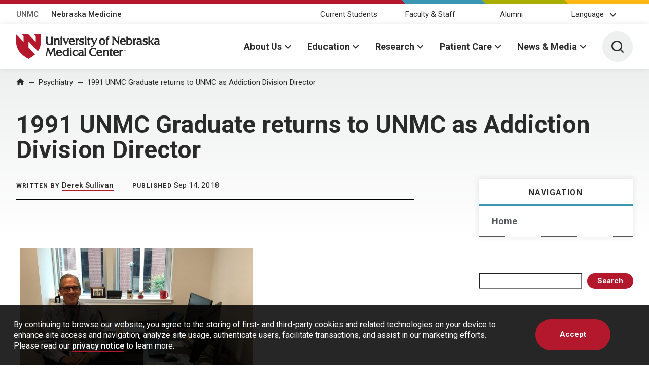

--- FILE ---
content_type: text/html; charset=UTF-8
request_url: https://blog.unmc.edu/psychiatry/2018/09/14/1991-unmc-graduate-returns-to-unmc-as-addiction-division-director/
body_size: 35083
content:
<!DOCTYPE html>
<html xmlns="http://www.w3.org/1999/xhtml" lang="en">
	<head>
		<title>1991 UNMC Graduate returns to UNMC as Addiction Division Director - Psychiatry | Psychiatry | University of Nebraska Medical Center</title>
		<meta charset="utf-8"/>
		<meta content="ie=edge" http-equiv="x-ua-compatible"/>

		<meta content="width=device-width,initial-scale=1,minimum-scale=1" name="viewport"/>

						<script src="https://www.googletagmanager.com/gtag/js?id=UA-4436860-2"></script>
				<script>
					window.dataLayer = window.dataLayer || [];
					function gtag(){dataLayer.push(arguments);}
					gtag('js', new Date());
					gtag('config', 'UA-4436860-2');				</script>
				<script>					(function(w,d,s,l,i){w[l]=w[l]||[];w[l].push({'gtm.start':
					new Date().getTime(),event:'gtm.js'});var f=d.getElementsByTagName(s)[0],
					j=d.createElement(s),dl=l!='dataLayer'?'&l='+l:'';j.async=true;j.src=
					'https://www.googletagmanager.com/gtm.js?id='+i+dl;f.parentNode.insertBefore(j,f);
					})(window,document,'script','dataLayer','GTM-WCGJSRG');
					</script>		<link href="https://fonts.gstatic.com" rel="preconnect"/>
		<link href="https://fonts.googleapis.com/css2?family=Roboto:wght@300;400;500;700&display=swap" rel="stylesheet"/>
		<script defer="defer" src="https://www.unmc.edu/assets-lave/js/min/vendor/main.js" type="text/javascript"></script>
		<link href="https://www.unmc.edu/assets-lave/css/min/vendor/main.css" rel="stylesheet"/>
		<link href="https://www.unmc.edu/assets-lave/css/min/global.css" rel="stylesheet"/>
		
		<meta name='robots' content='index, follow, max-image-preview:large, max-snippet:-1, max-video-preview:-1' />

	<!-- This site is optimized with the Yoast SEO plugin v26.5 - https://yoast.com/wordpress/plugins/seo/ -->
	<link rel="canonical" href="https://blog.unmc.edu/psychiatry/2018/09/14/1991-unmc-graduate-returns-to-unmc-as-addiction-division-director/" />
	<meta name="author" content="Derek Sullivan" />
	<meta name="twitter:label1" content="Written by" />
	<meta name="twitter:data1" content="Derek Sullivan" />
	<meta name="twitter:label2" content="Est. reading time" />
	<meta name="twitter:data2" content="1 minute" />
	<script type="application/ld+json" class="yoast-schema-graph">{"@context":"https://schema.org","@graph":[{"@type":"WebPage","@id":"https://blog.unmc.edu/psychiatry/2018/09/14/1991-unmc-graduate-returns-to-unmc-as-addiction-division-director/","url":"https://blog.unmc.edu/psychiatry/2018/09/14/1991-unmc-graduate-returns-to-unmc-as-addiction-division-director/","name":"1991 UNMC Graduate returns to UNMC as Addiction Division Director - Psychiatry","isPartOf":{"@id":"https://blog.unmc.edu/psychiatry/#website"},"primaryImageOfPage":{"@id":"https://blog.unmc.edu/psychiatry/2018/09/14/1991-unmc-graduate-returns-to-unmc-as-addiction-division-director/#primaryimage"},"image":{"@id":"https://blog.unmc.edu/psychiatry/2018/09/14/1991-unmc-graduate-returns-to-unmc-as-addiction-division-director/#primaryimage"},"thumbnailUrl":"https://blog.unmc.edu/psychiatry/wp-content/uploads/sites/58/2018/09/Zoucha-Office-1024x723.jpg","datePublished":"2018-09-14T20:09:42+00:00","dateModified":"2018-10-16T13:36:00+00:00","author":{"@id":"https://blog.unmc.edu/psychiatry/#/schema/person/d3d4c28884fe1b47314ba8f104e38bfa"},"breadcrumb":{"@id":"https://blog.unmc.edu/psychiatry/2018/09/14/1991-unmc-graduate-returns-to-unmc-as-addiction-division-director/#breadcrumb"},"inLanguage":"en-US","potentialAction":[{"@type":"ReadAction","target":["https://blog.unmc.edu/psychiatry/2018/09/14/1991-unmc-graduate-returns-to-unmc-as-addiction-division-director/"]}]},{"@type":"ImageObject","inLanguage":"en-US","@id":"https://blog.unmc.edu/psychiatry/2018/09/14/1991-unmc-graduate-returns-to-unmc-as-addiction-division-director/#primaryimage","url":"https://blog.unmc.edu/psychiatry/wp-content/uploads/sites/58/2018/09/Zoucha-Office-1024x723.jpg","contentUrl":"https://blog.unmc.edu/psychiatry/wp-content/uploads/sites/58/2018/09/Zoucha-Office-1024x723.jpg"},{"@type":"BreadcrumbList","@id":"https://blog.unmc.edu/psychiatry/2018/09/14/1991-unmc-graduate-returns-to-unmc-as-addiction-division-director/#breadcrumb","itemListElement":[{"@type":"ListItem","position":1,"name":"Home","item":"https://blog.unmc.edu/psychiatry/"},{"@type":"ListItem","position":2,"name":"1991 UNMC Graduate returns to UNMC as Addiction Division Director"}]},{"@type":"WebSite","@id":"https://blog.unmc.edu/psychiatry/#website","url":"https://blog.unmc.edu/psychiatry/","name":"Psychiatry","description":"UNMC Psychiatry","potentialAction":[{"@type":"SearchAction","target":{"@type":"EntryPoint","urlTemplate":"https://blog.unmc.edu/psychiatry/?s={search_term_string}"},"query-input":{"@type":"PropertyValueSpecification","valueRequired":true,"valueName":"search_term_string"}}],"inLanguage":"en-US"},{"@type":"Person","@id":"https://blog.unmc.edu/psychiatry/#/schema/person/d3d4c28884fe1b47314ba8f104e38bfa","name":"Derek Sullivan","image":{"@type":"ImageObject","inLanguage":"en-US","@id":"https://blog.unmc.edu/psychiatry/#/schema/person/image/","url":"https://secure.gravatar.com/avatar/75c2363db0063c7283a036c5d99aa01d2a0f1a686f57c5352b47a04f9d109633?s=96&d=mm&r=g","contentUrl":"https://secure.gravatar.com/avatar/75c2363db0063c7283a036c5d99aa01d2a0f1a686f57c5352b47a04f9d109633?s=96&d=mm&r=g","caption":"Derek Sullivan"},"url":"https://blog.unmc.edu/psychiatry/author/derek-sullivan/"}]}</script>
	<!-- / Yoast SEO plugin. -->


<!-- Hubbub v.1.36.3 https://morehubbub.com/ -->
<meta property="og:locale" content="en_US" />
<meta property="og:type" content="article" />
<meta property="og:title" content="1991 UNMC Graduate returns to UNMC as Addiction Division Director" />
<meta property="og:description" content="Dr. Ken Zoucha has returned to UNMC. The 1991 University of Nebraska Medical Center graduate has been hired as the Director of the Addiction Division of the Psychiatry Department. When Dr. Zoucha considered applying for" />
<meta property="og:url" content="https://blog.unmc.edu/psychiatry/2018/09/14/1991-unmc-graduate-returns-to-unmc-as-addiction-division-director/" />
<meta property="og:site_name" content="Psychiatry" />
<meta property="og:updated_time" content="2018-10-16T08:36:00+00:00" />
<meta property="article:published_time" content="2018-09-14T15:09:42+00:00" />
<meta property="article:modified_time" content="2018-10-16T08:36:00+00:00" />
<meta name="twitter:card" content="summary_large_image" />
<meta name="twitter:title" content="1991 UNMC Graduate returns to UNMC as Addiction Division Director" />
<meta name="twitter:description" content="Dr. Ken Zoucha has returned to UNMC. The 1991 University of Nebraska Medical Center graduate has been hired as the Director of the Addiction Division of the Psychiatry Department. When Dr. Zoucha considered applying for" />
<meta class="flipboard-article" content="Dr. Ken Zoucha has returned to UNMC. The 1991 University of Nebraska Medical Center graduate has been hired as the Director of the Addiction Division of the Psychiatry Department. When Dr. Zoucha considered applying for" />
<!-- Hubbub v.1.36.3 https://morehubbub.com/ -->
<link rel="alternate" type="application/rss+xml" title="Psychiatry &raquo; 1991 UNMC Graduate returns to UNMC as Addiction Division Director Comments Feed" href="https://blog.unmc.edu/psychiatry/2018/09/14/1991-unmc-graduate-returns-to-unmc-as-addiction-division-director/feed/" />
<link rel="alternate" title="oEmbed (JSON)" type="application/json+oembed" href="https://blog.unmc.edu/psychiatry/wp-json/oembed/1.0/embed?url=https%3A%2F%2Fblog.unmc.edu%2Fpsychiatry%2F2018%2F09%2F14%2F1991-unmc-graduate-returns-to-unmc-as-addiction-division-director%2F" />
<link rel="alternate" title="oEmbed (XML)" type="text/xml+oembed" href="https://blog.unmc.edu/psychiatry/wp-json/oembed/1.0/embed?url=https%3A%2F%2Fblog.unmc.edu%2Fpsychiatry%2F2018%2F09%2F14%2F1991-unmc-graduate-returns-to-unmc-as-addiction-division-director%2F&#038;format=xml" />
<style id='wp-img-auto-sizes-contain-inline-css' type='text/css'>
img:is([sizes=auto i],[sizes^="auto," i]){contain-intrinsic-size:3000px 1500px}
/*# sourceURL=wp-img-auto-sizes-contain-inline-css */
</style>
<style id='wp-emoji-styles-inline-css' type='text/css'>

	img.wp-smiley, img.emoji {
		display: inline !important;
		border: none !important;
		box-shadow: none !important;
		height: 1em !important;
		width: 1em !important;
		margin: 0 0.07em !important;
		vertical-align: -0.1em !important;
		background: none !important;
		padding: 0 !important;
	}
/*# sourceURL=wp-emoji-styles-inline-css */
</style>
<style id='wp-block-library-inline-css' type='text/css'>
:root{--wp-block-synced-color:#7a00df;--wp-block-synced-color--rgb:122,0,223;--wp-bound-block-color:var(--wp-block-synced-color);--wp-editor-canvas-background:#ddd;--wp-admin-theme-color:#007cba;--wp-admin-theme-color--rgb:0,124,186;--wp-admin-theme-color-darker-10:#006ba1;--wp-admin-theme-color-darker-10--rgb:0,107,160.5;--wp-admin-theme-color-darker-20:#005a87;--wp-admin-theme-color-darker-20--rgb:0,90,135;--wp-admin-border-width-focus:2px}@media (min-resolution:192dpi){:root{--wp-admin-border-width-focus:1.5px}}.wp-element-button{cursor:pointer}:root .has-very-light-gray-background-color{background-color:#eee}:root .has-very-dark-gray-background-color{background-color:#313131}:root .has-very-light-gray-color{color:#eee}:root .has-very-dark-gray-color{color:#313131}:root .has-vivid-green-cyan-to-vivid-cyan-blue-gradient-background{background:linear-gradient(135deg,#00d084,#0693e3)}:root .has-purple-crush-gradient-background{background:linear-gradient(135deg,#34e2e4,#4721fb 50%,#ab1dfe)}:root .has-hazy-dawn-gradient-background{background:linear-gradient(135deg,#faaca8,#dad0ec)}:root .has-subdued-olive-gradient-background{background:linear-gradient(135deg,#fafae1,#67a671)}:root .has-atomic-cream-gradient-background{background:linear-gradient(135deg,#fdd79a,#004a59)}:root .has-nightshade-gradient-background{background:linear-gradient(135deg,#330968,#31cdcf)}:root .has-midnight-gradient-background{background:linear-gradient(135deg,#020381,#2874fc)}:root{--wp--preset--font-size--normal:16px;--wp--preset--font-size--huge:42px}.has-regular-font-size{font-size:1em}.has-larger-font-size{font-size:2.625em}.has-normal-font-size{font-size:var(--wp--preset--font-size--normal)}.has-huge-font-size{font-size:var(--wp--preset--font-size--huge)}.has-text-align-center{text-align:center}.has-text-align-left{text-align:left}.has-text-align-right{text-align:right}.has-fit-text{white-space:nowrap!important}#end-resizable-editor-section{display:none}.aligncenter{clear:both}.items-justified-left{justify-content:flex-start}.items-justified-center{justify-content:center}.items-justified-right{justify-content:flex-end}.items-justified-space-between{justify-content:space-between}.screen-reader-text{border:0;clip-path:inset(50%);height:1px;margin:-1px;overflow:hidden;padding:0;position:absolute;width:1px;word-wrap:normal!important}.screen-reader-text:focus{background-color:#ddd;clip-path:none;color:#444;display:block;font-size:1em;height:auto;left:5px;line-height:normal;padding:15px 23px 14px;text-decoration:none;top:5px;width:auto;z-index:100000}html :where(.has-border-color){border-style:solid}html :where([style*=border-top-color]){border-top-style:solid}html :where([style*=border-right-color]){border-right-style:solid}html :where([style*=border-bottom-color]){border-bottom-style:solid}html :where([style*=border-left-color]){border-left-style:solid}html :where([style*=border-width]){border-style:solid}html :where([style*=border-top-width]){border-top-style:solid}html :where([style*=border-right-width]){border-right-style:solid}html :where([style*=border-bottom-width]){border-bottom-style:solid}html :where([style*=border-left-width]){border-left-style:solid}html :where(img[class*=wp-image-]){height:auto;max-width:100%}:where(figure){margin:0 0 1em}html :where(.is-position-sticky){--wp-admin--admin-bar--position-offset:var(--wp-admin--admin-bar--height,0px)}@media screen and (max-width:600px){html :where(.is-position-sticky){--wp-admin--admin-bar--position-offset:0px}}

/*# sourceURL=wp-block-library-inline-css */
</style><style id='wp-block-search-inline-css' type='text/css'>
.wp-block-search__button{margin-left:10px;word-break:normal}.wp-block-search__button.has-icon{line-height:0}.wp-block-search__button svg{height:1.25em;min-height:24px;min-width:24px;width:1.25em;fill:currentColor;vertical-align:text-bottom}:where(.wp-block-search__button){border:1px solid #ccc;padding:6px 10px}.wp-block-search__inside-wrapper{display:flex;flex:auto;flex-wrap:nowrap;max-width:100%}.wp-block-search__label{width:100%}.wp-block-search.wp-block-search__button-only .wp-block-search__button{box-sizing:border-box;display:flex;flex-shrink:0;justify-content:center;margin-left:0;max-width:100%}.wp-block-search.wp-block-search__button-only .wp-block-search__inside-wrapper{min-width:0!important;transition-property:width}.wp-block-search.wp-block-search__button-only .wp-block-search__input{flex-basis:100%;transition-duration:.3s}.wp-block-search.wp-block-search__button-only.wp-block-search__searchfield-hidden,.wp-block-search.wp-block-search__button-only.wp-block-search__searchfield-hidden .wp-block-search__inside-wrapper{overflow:hidden}.wp-block-search.wp-block-search__button-only.wp-block-search__searchfield-hidden .wp-block-search__input{border-left-width:0!important;border-right-width:0!important;flex-basis:0;flex-grow:0;margin:0;min-width:0!important;padding-left:0!important;padding-right:0!important;width:0!important}:where(.wp-block-search__input){appearance:none;border:1px solid #949494;flex-grow:1;font-family:inherit;font-size:inherit;font-style:inherit;font-weight:inherit;letter-spacing:inherit;line-height:inherit;margin-left:0;margin-right:0;min-width:3rem;padding:8px;text-decoration:unset!important;text-transform:inherit}:where(.wp-block-search__button-inside .wp-block-search__inside-wrapper){background-color:#fff;border:1px solid #949494;box-sizing:border-box;padding:4px}:where(.wp-block-search__button-inside .wp-block-search__inside-wrapper) .wp-block-search__input{border:none;border-radius:0;padding:0 4px}:where(.wp-block-search__button-inside .wp-block-search__inside-wrapper) .wp-block-search__input:focus{outline:none}:where(.wp-block-search__button-inside .wp-block-search__inside-wrapper) :where(.wp-block-search__button){padding:4px 8px}.wp-block-search.aligncenter .wp-block-search__inside-wrapper{margin:auto}.wp-block[data-align=right] .wp-block-search.wp-block-search__button-only .wp-block-search__inside-wrapper{float:right}
/*# sourceURL=https://blog.unmc.edu/psychiatry/wp-includes/blocks/search/style.min.css */
</style>
<style id='global-styles-inline-css' type='text/css'>
:root{--wp--preset--aspect-ratio--square: 1;--wp--preset--aspect-ratio--4-3: 4/3;--wp--preset--aspect-ratio--3-4: 3/4;--wp--preset--aspect-ratio--3-2: 3/2;--wp--preset--aspect-ratio--2-3: 2/3;--wp--preset--aspect-ratio--16-9: 16/9;--wp--preset--aspect-ratio--9-16: 9/16;--wp--preset--color--black: #000000;--wp--preset--color--cyan-bluish-gray: #abb8c3;--wp--preset--color--white: #ffffff;--wp--preset--color--pale-pink: #f78da7;--wp--preset--color--vivid-red: #cf2e2e;--wp--preset--color--luminous-vivid-orange: #ff6900;--wp--preset--color--luminous-vivid-amber: #fcb900;--wp--preset--color--light-green-cyan: #7bdcb5;--wp--preset--color--vivid-green-cyan: #00d084;--wp--preset--color--pale-cyan-blue: #8ed1fc;--wp--preset--color--vivid-cyan-blue: #0693e3;--wp--preset--color--vivid-purple: #9b51e0;--wp--preset--gradient--vivid-cyan-blue-to-vivid-purple: linear-gradient(135deg,rgb(6,147,227) 0%,rgb(155,81,224) 100%);--wp--preset--gradient--light-green-cyan-to-vivid-green-cyan: linear-gradient(135deg,rgb(122,220,180) 0%,rgb(0,208,130) 100%);--wp--preset--gradient--luminous-vivid-amber-to-luminous-vivid-orange: linear-gradient(135deg,rgb(252,185,0) 0%,rgb(255,105,0) 100%);--wp--preset--gradient--luminous-vivid-orange-to-vivid-red: linear-gradient(135deg,rgb(255,105,0) 0%,rgb(207,46,46) 100%);--wp--preset--gradient--very-light-gray-to-cyan-bluish-gray: linear-gradient(135deg,rgb(238,238,238) 0%,rgb(169,184,195) 100%);--wp--preset--gradient--cool-to-warm-spectrum: linear-gradient(135deg,rgb(74,234,220) 0%,rgb(151,120,209) 20%,rgb(207,42,186) 40%,rgb(238,44,130) 60%,rgb(251,105,98) 80%,rgb(254,248,76) 100%);--wp--preset--gradient--blush-light-purple: linear-gradient(135deg,rgb(255,206,236) 0%,rgb(152,150,240) 100%);--wp--preset--gradient--blush-bordeaux: linear-gradient(135deg,rgb(254,205,165) 0%,rgb(254,45,45) 50%,rgb(107,0,62) 100%);--wp--preset--gradient--luminous-dusk: linear-gradient(135deg,rgb(255,203,112) 0%,rgb(199,81,192) 50%,rgb(65,88,208) 100%);--wp--preset--gradient--pale-ocean: linear-gradient(135deg,rgb(255,245,203) 0%,rgb(182,227,212) 50%,rgb(51,167,181) 100%);--wp--preset--gradient--electric-grass: linear-gradient(135deg,rgb(202,248,128) 0%,rgb(113,206,126) 100%);--wp--preset--gradient--midnight: linear-gradient(135deg,rgb(2,3,129) 0%,rgb(40,116,252) 100%);--wp--preset--font-size--small: 13px;--wp--preset--font-size--medium: 20px;--wp--preset--font-size--large: 36px;--wp--preset--font-size--x-large: 42px;--wp--preset--spacing--20: 0.44rem;--wp--preset--spacing--30: 0.67rem;--wp--preset--spacing--40: 1rem;--wp--preset--spacing--50: 1.5rem;--wp--preset--spacing--60: 2.25rem;--wp--preset--spacing--70: 3.38rem;--wp--preset--spacing--80: 5.06rem;--wp--preset--shadow--natural: 6px 6px 9px rgba(0, 0, 0, 0.2);--wp--preset--shadow--deep: 12px 12px 50px rgba(0, 0, 0, 0.4);--wp--preset--shadow--sharp: 6px 6px 0px rgba(0, 0, 0, 0.2);--wp--preset--shadow--outlined: 6px 6px 0px -3px rgb(255, 255, 255), 6px 6px rgb(0, 0, 0);--wp--preset--shadow--crisp: 6px 6px 0px rgb(0, 0, 0);}:where(.is-layout-flex){gap: 0.5em;}:where(.is-layout-grid){gap: 0.5em;}body .is-layout-flex{display: flex;}.is-layout-flex{flex-wrap: wrap;align-items: center;}.is-layout-flex > :is(*, div){margin: 0;}body .is-layout-grid{display: grid;}.is-layout-grid > :is(*, div){margin: 0;}:where(.wp-block-columns.is-layout-flex){gap: 2em;}:where(.wp-block-columns.is-layout-grid){gap: 2em;}:where(.wp-block-post-template.is-layout-flex){gap: 1.25em;}:where(.wp-block-post-template.is-layout-grid){gap: 1.25em;}.has-black-color{color: var(--wp--preset--color--black) !important;}.has-cyan-bluish-gray-color{color: var(--wp--preset--color--cyan-bluish-gray) !important;}.has-white-color{color: var(--wp--preset--color--white) !important;}.has-pale-pink-color{color: var(--wp--preset--color--pale-pink) !important;}.has-vivid-red-color{color: var(--wp--preset--color--vivid-red) !important;}.has-luminous-vivid-orange-color{color: var(--wp--preset--color--luminous-vivid-orange) !important;}.has-luminous-vivid-amber-color{color: var(--wp--preset--color--luminous-vivid-amber) !important;}.has-light-green-cyan-color{color: var(--wp--preset--color--light-green-cyan) !important;}.has-vivid-green-cyan-color{color: var(--wp--preset--color--vivid-green-cyan) !important;}.has-pale-cyan-blue-color{color: var(--wp--preset--color--pale-cyan-blue) !important;}.has-vivid-cyan-blue-color{color: var(--wp--preset--color--vivid-cyan-blue) !important;}.has-vivid-purple-color{color: var(--wp--preset--color--vivid-purple) !important;}.has-black-background-color{background-color: var(--wp--preset--color--black) !important;}.has-cyan-bluish-gray-background-color{background-color: var(--wp--preset--color--cyan-bluish-gray) !important;}.has-white-background-color{background-color: var(--wp--preset--color--white) !important;}.has-pale-pink-background-color{background-color: var(--wp--preset--color--pale-pink) !important;}.has-vivid-red-background-color{background-color: var(--wp--preset--color--vivid-red) !important;}.has-luminous-vivid-orange-background-color{background-color: var(--wp--preset--color--luminous-vivid-orange) !important;}.has-luminous-vivid-amber-background-color{background-color: var(--wp--preset--color--luminous-vivid-amber) !important;}.has-light-green-cyan-background-color{background-color: var(--wp--preset--color--light-green-cyan) !important;}.has-vivid-green-cyan-background-color{background-color: var(--wp--preset--color--vivid-green-cyan) !important;}.has-pale-cyan-blue-background-color{background-color: var(--wp--preset--color--pale-cyan-blue) !important;}.has-vivid-cyan-blue-background-color{background-color: var(--wp--preset--color--vivid-cyan-blue) !important;}.has-vivid-purple-background-color{background-color: var(--wp--preset--color--vivid-purple) !important;}.has-black-border-color{border-color: var(--wp--preset--color--black) !important;}.has-cyan-bluish-gray-border-color{border-color: var(--wp--preset--color--cyan-bluish-gray) !important;}.has-white-border-color{border-color: var(--wp--preset--color--white) !important;}.has-pale-pink-border-color{border-color: var(--wp--preset--color--pale-pink) !important;}.has-vivid-red-border-color{border-color: var(--wp--preset--color--vivid-red) !important;}.has-luminous-vivid-orange-border-color{border-color: var(--wp--preset--color--luminous-vivid-orange) !important;}.has-luminous-vivid-amber-border-color{border-color: var(--wp--preset--color--luminous-vivid-amber) !important;}.has-light-green-cyan-border-color{border-color: var(--wp--preset--color--light-green-cyan) !important;}.has-vivid-green-cyan-border-color{border-color: var(--wp--preset--color--vivid-green-cyan) !important;}.has-pale-cyan-blue-border-color{border-color: var(--wp--preset--color--pale-cyan-blue) !important;}.has-vivid-cyan-blue-border-color{border-color: var(--wp--preset--color--vivid-cyan-blue) !important;}.has-vivid-purple-border-color{border-color: var(--wp--preset--color--vivid-purple) !important;}.has-vivid-cyan-blue-to-vivid-purple-gradient-background{background: var(--wp--preset--gradient--vivid-cyan-blue-to-vivid-purple) !important;}.has-light-green-cyan-to-vivid-green-cyan-gradient-background{background: var(--wp--preset--gradient--light-green-cyan-to-vivid-green-cyan) !important;}.has-luminous-vivid-amber-to-luminous-vivid-orange-gradient-background{background: var(--wp--preset--gradient--luminous-vivid-amber-to-luminous-vivid-orange) !important;}.has-luminous-vivid-orange-to-vivid-red-gradient-background{background: var(--wp--preset--gradient--luminous-vivid-orange-to-vivid-red) !important;}.has-very-light-gray-to-cyan-bluish-gray-gradient-background{background: var(--wp--preset--gradient--very-light-gray-to-cyan-bluish-gray) !important;}.has-cool-to-warm-spectrum-gradient-background{background: var(--wp--preset--gradient--cool-to-warm-spectrum) !important;}.has-blush-light-purple-gradient-background{background: var(--wp--preset--gradient--blush-light-purple) !important;}.has-blush-bordeaux-gradient-background{background: var(--wp--preset--gradient--blush-bordeaux) !important;}.has-luminous-dusk-gradient-background{background: var(--wp--preset--gradient--luminous-dusk) !important;}.has-pale-ocean-gradient-background{background: var(--wp--preset--gradient--pale-ocean) !important;}.has-electric-grass-gradient-background{background: var(--wp--preset--gradient--electric-grass) !important;}.has-midnight-gradient-background{background: var(--wp--preset--gradient--midnight) !important;}.has-small-font-size{font-size: var(--wp--preset--font-size--small) !important;}.has-medium-font-size{font-size: var(--wp--preset--font-size--medium) !important;}.has-large-font-size{font-size: var(--wp--preset--font-size--large) !important;}.has-x-large-font-size{font-size: var(--wp--preset--font-size--x-large) !important;}
/*# sourceURL=global-styles-inline-css */
</style>

<style id='classic-theme-styles-inline-css' type='text/css'>
/*! This file is auto-generated */
.wp-block-button__link{color:#fff;background-color:#32373c;border-radius:9999px;box-shadow:none;text-decoration:none;padding:calc(.667em + 2px) calc(1.333em + 2px);font-size:1.125em}.wp-block-file__button{background:#32373c;color:#fff;text-decoration:none}
/*# sourceURL=/wp-includes/css/classic-themes.min.css */
</style>
<link rel='stylesheet' id='style-css' href='https://blog.unmc.edu/psychiatry/wp-content/themes/unmc-lave/style.css?ver=6.0.3' type='text/css' media='all' />
<link rel='stylesheet' id='dpsp-frontend-style-pro-css' href='https://blog.unmc.edu/psychiatry/wp-content/plugins/social-pug/assets/dist/style-frontend-pro.css?ver=1.36.3' type='text/css' media='all' />
<style id='dpsp-frontend-style-pro-inline-css' type='text/css'>

				@media screen and ( max-width : 720px ) {
					.dpsp-content-wrapper.dpsp-hide-on-mobile,
					.dpsp-share-text.dpsp-hide-on-mobile {
						display: none;
					}
					.dpsp-has-spacing .dpsp-networks-btns-wrapper li {
						margin:0 2% 10px 0;
					}
					.dpsp-network-btn.dpsp-has-label:not(.dpsp-has-count) {
						max-height: 40px;
						padding: 0;
						justify-content: center;
					}
					.dpsp-content-wrapper.dpsp-size-small .dpsp-network-btn.dpsp-has-label:not(.dpsp-has-count){
						max-height: 32px;
					}
					.dpsp-content-wrapper.dpsp-size-large .dpsp-network-btn.dpsp-has-label:not(.dpsp-has-count){
						max-height: 46px;
					}
				}
			
/*# sourceURL=dpsp-frontend-style-pro-inline-css */
</style>
<script type="text/javascript" src="https://blog.unmc.edu/psychiatry/wp-includes/js/jquery/jquery.min.js?ver=3.7.1" id="jquery-core-js"></script>
<script type="text/javascript" src="https://blog.unmc.edu/psychiatry/wp-includes/js/jquery/jquery-migrate.min.js?ver=3.4.1" id="jquery-migrate-js"></script>
<script type="text/javascript" src="https://blog.unmc.edu/psychiatry/wp-content/themes/unmc-lave/js/wp-lave.js?ver=6.0.3" id="wp-lave-js"></script>
<link rel="https://api.w.org/" href="https://blog.unmc.edu/psychiatry/wp-json/" /><link rel="alternate" title="JSON" type="application/json" href="https://blog.unmc.edu/psychiatry/wp-json/wp/v2/posts/215" /><link rel="EditURI" type="application/rsd+xml" title="RSD" href="https://blog.unmc.edu/psychiatry/xmlrpc.php?rsd" />
<link rel='shortlink' href='https://blog.unmc.edu/psychiatry/?p=215' />

                
        <link rel="apple-touch-icon" sizes="180x180" href="https://www.unmc.edu/_images/favicons/apple-touch-icon.png">
<link rel="icon" type="image/png" sizes="32x32" href="https://www.unmc.edu/_images/favicons/favicon-32x32.png">
<link rel="icon" type="image/png" sizes="16x16" href="https://www.unmc.edu/_images/favicons/favicon-16x16.png">
<link rel="manifest" href="https://www.unmc.edu/site.webmanifest">
        
    
<meta name="hubbub-info" description="Hubbub 1.36.3"><style type="text/css">.recentcomments a{display:inline !important;padding:0 !important;margin:0 !important;}</style>		
	<link rel='stylesheet' id='gglcptch-css' href='https://blog.unmc.edu/psychiatry/wp-content/plugins/google-captcha/css/gglcptch.css?ver=1.85' type='text/css' media='all' />
<link rel='stylesheet' id='gglcptch_hide-css' href='https://blog.unmc.edu/psychiatry/wp-content/plugins/google-captcha/css/hide_badge.css?ver=1.85' type='text/css' media='all' />
</head>
	<body class="wp-singular post-template-default single single-post postid-215 single-format-standard wp-theme-unmc-lave">
							<!-- Google Tag Manager (noscript) -->
					<noscript><iframe src="https://www.googletagmanager.com/ns.html?id=GTM-WCGJSRG"
					height="0" width="0" style="display:none;visibility:hidden"></iframe></noscript>
					<!-- End Google Tag Manager (noscript) -->
					







    
    
	    	
    
                
                
        






            
        
        
            
        

    
            <div class="preheader">
            <div class="preheader__top">
		<div class="preheader__shapes"></div>
	</div>
	<div class="preheader__container">
		<nav>
		    <ul class="preheader__links">
    			        			            		    <li>
            				<a href="https://www.unmc.edu" target="_top">UNMC</a>
            			</li>
            		    			        			            		    <li>
            				<a href="https://www.nebraskamed.com" target="_blank" aria-label="Nebraska Medicine, opens in a new window">Nebraska Medicine</a>
            			</li>
            		    					    </ul>
		</nav>
		    		<nav>
    		    <ul class="preheader__audience">
        			            			                			<li>
                        	                            			                            			<a href="https://www.unmc.edu/audience/students.html" target="_top">Current Students</a>
                            		                        		                        	</li>
                		                			<li>
                        	                            			                            			<a href="https://www.unmc.edu/audience/facstaff.html" target="_top">Faculty &amp; Staff</a>
                            		                        		                        	</li>
                		                			<li>
                        	                            			                            		    <a href="https://www.unmc.edu/alumni" target="_top">Alumni</a>
                            		                        		                        	</li>
                		                	                	        			    <li>
        			        <button class="preheader__audience-dropdown" data-popup="" aria-expanded="false">Language</button>
                            <ul class="preheader__audience-dropdown-menu">
                                            			            <li>
                                        <a href="#" class="unmc_translate_select" data-lang="am">Amharic</a>
                                    </li>
                                            			            <li>
                                        <a href="#" class="unmc_translate_select" data-lang="ar">Arabic</a>
                                    </li>
                                            			            <li>
                                        <a href="#" class="unmc_translate_select" data-lang="zh-CN">Chinese (Simplified)</a>
                                    </li>
                                            			            <li>
                                        <a href="#" class="unmc_translate_select" data-lang="en">English</a>
                                    </li>
                                            			            <li>
                                        <a href="#" class="unmc_translate_select" data-lang="my">Myanmar (Burmese)</a>
                                    </li>
                                            			            <li>
                                        <a href="#" class="unmc_translate_select" data-lang="ne">Nepali</a>
                                    </li>
                                            			            <li>
                                        <a href="#" class="unmc_translate_select" data-lang="fa">Persian</a>
                                    </li>
                                            			            <li>
                                        <a href="#" class="unmc_translate_select" data-lang="so">Somali</a>
                                    </li>
                                            			            <li>
                                        <a href="#" class="unmc_translate_select" data-lang="es">Spanish</a>
                                    </li>
                                            			            <li>
                                        <a href="#" class="unmc_translate_select" data-lang="su">Sundanese</a>
                                    </li>
                                            			            <li>
                                        <a href="#" class="unmc_translate_select" data-lang="sw">Swahili</a>
                                    </li>
                                            			            <li>
                                        <a href="#" class="unmc_translate_select" data-lang="vi">Vietnamese</a>
                                    </li>
                                                                <li class="gtranslate_li">
                                    Powered by<br /><a aria-label="Google Translate, opens in a new window" target="_blank" href="https://translate.google.com">Google Translate</a>
                                </li>
                            </ul>
                            
                            <script type="text/javascript">
                            	jQuery(function() {
                            		jQuery('.unmc_translate_select').click(function(e) {
                            			e.preventDefault();
                            			var lang = jQuery(this).data('lang');
                            			if (lang == 'en' || lang == '') {
                            				document.cookie = "googtrans=; path=/; domain=unmc.edu; expires=Thu, 01 Jan 1970 00:00:01 GMT;";
                            				document.cookie = "googtrans=; path=/; expires=Thu, 01 Jan 1970 00:00:01 GMT;";
                            			} else {
                            				document.cookie = "googtrans=/en/"+lang+"; path=/; domain=unmc.edu;";
                            				document.cookie = "googtrans=/en/"+lang+"; path=/;";
                            			}
                            			location.reload();
                            			return false;
                            		});
                            	});
                            
                                function googleTranslateElementInit() {
                                    new google.translate.TranslateElement({
                                            pageLanguage: "en",
                                            includedLanguages: "am,ar,zh-CN,en,my,ne,fa,so,es,su,sw,vi,",
                                            layout: google.translate.TranslateElement.InlineLayout.SIMPLE
                                        }
                                    );
                                }
                            </script>
                            
                            <script src="https://translate.google.com/translate_a/element.js?cb=googleTranslateElementInit" defer="defer" type="text/javascript"></script>
                        </li>
        			        		</ul>
        	</nav>
    		</div>
    </div>
    <header class="header">
        <div class="header__container">
            <a class="header__logo" href="https://www.unmc.edu">
    			<span class="screen-reader-text">University of Nebraska Medical Center</span>
    			<span class="svg svg--lockup">
    				<svg viewBox="0 0 422 72" xmlns="http://www.w3.org/2000/svg"><path class="svg--lockup__emblem" d="M52.941 0l4.434 4.711v18L36 0H16.941l4.434 4.711v18L0 0v22.5C0 38.25 6.75 56.25 36 72c7.984-4.299 14.288-8.766 19.239-13.308L36 38.25v-18l27.486 29.204C70.004 40.286 72 31.061 72 22.5V0H52.941"/><path class="svg--lockup__unmc" d="M227.222 39.346c2.367 0 4.473.322 6.259.958l.243.086v5.666l-.643-.744c-.764-.883-3.052-2.553-6.245-2.553-5.968 0-8.094 4.598-8.094 8.9 0 4.443 2.244 9.191 8.545 9.191 3.018 0 5.102-1.435 6.346-2.293l.795-.547-1.318 5.355-.222.049c-2.181.484-3.992.719-5.537.719-8.342 0-13.732-4.87-13.732-12.409 0-7.288 5.594-12.378 13.603-12.378zm-52.956 5.457c1.875 0 3.879.641 4.906 1.023l.247.093-.179 5.971-.65-1.257c-.225-.436-1.486-2.611-4.195-2.611-3.034 0-4.994 2.619-4.994 6.672 0 3.854 1.879 6.156 5.027 6.156 2.9 0 4.681-2.074 4.755-2.162l1.075-1.277-1.585 5.78-.158.071c-1.256.562-2.742.871-4.185.871-6.855 0-9.923-4.789-9.923-9.536 0-6.05 5.117-9.794 9.859-9.794zm14.392 0c5.178 0 8.148 2.099 8.148 5.758v8.072c0 2.084.158 2.225 1.256 2.249l.625.014-1.434 2.432-.087.049a3.057 3.057 0 01-1.34.336c-1.698 0-2.498-1.036-2.951-1.827-1.327 1.087-3.289 2.247-5.606 2.247-3.335 0-6.048-2.553-6.048-5.694 0-4.07 3.248-5.135 6.248-5.782l.398-.084.588-.12c2.008-.407 3.743-.758 3.743-1.892 0-1.489-1.36-2.378-3.637-2.378-2.533 0-4.357 1.358-5.689 2.35l-.773.574 1.109-5.381.203-.066a16.915 16.915 0 015.247-.857zm103.432 0c3.151 0 8.437 1.289 8.437 9.923v.367h-12.475c.119 1.677.878 5.499 5.296 5.499 1.953 0 4.024-.916 6.157-2.723l.841-.713-1.215 5.28-.114.08c-1.29.908-3.75 1.617-5.603 1.617-6.322 0-10.408-3.793-10.408-9.665 0-5.691 3.735-9.665 9.084-9.665zm-48.076 0c3.152 0 8.439 1.289 8.439 9.923v.367h-12.477c.119 1.677.878 5.499 5.298 5.499 1.95 0 4.021-.917 6.157-2.724l.841-.711-1.215 5.279-.116.081c-1.29.907-3.751 1.616-5.603 1.616-6.322 0-10.406-3.793-10.406-9.665 0-5.691 3.735-9.665 9.082-9.665zm35.005-4.353v5.063h3.987l-.662 3.348h-3.325v8.093c0 1.808.134 3.573 1.733 3.573.4 0 .787-.131 1.128-.246.098-.034.192-.065.281-.093l.674-.207-1.095 3.371-.102.071c-.589.405-1.664.71-2.501.71-3.151 0-4.886-2.171-4.886-6.113v-9.159h-2.034v-.993l.096-.106 6.706-7.312zm-124.977-.338v19.16c0 2.265.108 2.476.711 3.65l.229.446h-5.44V62.6c-.906.645-2.392 1.513-4.391 1.513-5.339 0-9.214-4.093-9.214-9.733 0-5.349 4.062-9.538 9.247-9.538 1.674 0 2.991.551 4.358 1.162v-1.635c-.015-2.277-.195-2.993-.67-3.795l-.274-.462h5.444zm-28.26 4.73c7.313 0 8.405 6.199 8.405 9.894v.307h-12.523c.106 1.661.837 5.639 5.381 5.639 1.973 0 4.065-.923 6.217-2.746l.702-.594-1.173 5.093-.095.067c-1.286.903-3.739 1.611-5.586 1.611-6.306 0-10.38-3.783-10.38-9.636 0-5.673 3.722-9.635 9.052-9.635zm78.999-4.753v18.968c.011 2.281.155 2.856.666 3.792l.295.541h-6.513l.276-.534c.423-.818.54-1.697.54-4.093V44.362c0-2.202 0-2.54-.52-3.763l-.217-.51h5.473zm59.784 4.714c6.059 0 6.357 4.928 6.371 7.176l.001.222v6.755c0 2.137.163 2.758.532 3.96l.145.474h-6.095l.149-.476c.361-1.15.532-1.912.532-3.926v-6.202c-.013-2.297-.276-4.313-2.701-4.313-2.962 0-4.284 1.929-4.284 6.253v4.52c0 1.492.161 2.482.592 3.652l.182.492h-6.035l.156-.479c.352-1.086.466-1.913.466-3.406v-8.37c-.01-3.196-.1-3.71-.711-5.109l-.224-.513h5.574v1.466c.863-.963 2.513-2.176 5.35-2.176zm46.262 0c.368 0 .74.074 1.105.219l.255.102-.438 4.586-.506-.325c-.374-.241-.661-.331-1.061-.331-2.546 0-2.927 3.312-2.927 5.285v4.165c0 2.132.093 2.917.743 4.37l.231.516h-6.559l.275-.534c.502-.973.574-1.802.574-4.352v-8.137c0-2.248-.172-3.256-.733-4.316l-.284-.538h5.559v1.626c.936-1.226 2.157-2.336 3.766-2.336zm-148.658.751v12.681c0 3.019.192 3.626.626 4.714l.168.419h-6.15l.287-.466c.426-.694.497-1.706.505-4.052l.001-8.584c0-2.36-.274-3.232-.692-4.294l-.164-.418h5.419zm-66.301-5.442v.306c0 .942.174 1.707.691 3.031l4.74 11.559 4.8-11.436c.632-1.547.759-2.201.951-3.192l.048-.247.256-.021h6.719l-.469.512c-.298.327-.599.971-.599 1.673 0 .652.05 1.328.159 2.129l1.911 14.806c.157 1.352.463 2.105.851 3.059.085.207.174.425.265.659l.163.418h-6.685l.191-.43c.32-.72.687-1.673.687-2.662 0-.278-.026-.544-.053-.82-.015-.169-.032-.34-.044-.521l-1.673-13.554-7.602 17.987H99.99l-7.365-17.763-1.932 13.065c-.087.695-.17 1.351-.17 1.962 0 .748.196 1.52.583 2.293l.221.443h-5.444l.323-.477c.724-1.072.932-1.956 1.149-3.658l2.138-15.003c.026-.251.07-.507.114-.752.056-.325.109-.631.109-.889 0-.853-.215-1.288-.464-1.791l-.329-.686h6.945zm49.769 7.836c-3.525 0-4.78 3.356-4.78 6.497 0 3.156 1.204 6.529 4.586 6.529 1.255 0 2.189-.327 2.853-.998 1.136-1.15 1.267-3.112 1.246-4.879v-1.981c.017-1.29-.084-3.125-1.153-4.208-.629-.637-1.555-.96-2.752-.96zm46.626 6.944l-2.04.451c-2.281.51-4.169 1.078-4.169 2.871 0 1.47.902 2.313 2.475 2.313 2.163 0 3.734-1.489 3.734-3.54v-2.095zm-66.675-6.944c-1.908 0-3.155 1.309-3.71 3.891h7.317c-.063-1.581-.66-3.891-3.607-3.891zm166.307.074c-1.851 0-3.067 1.262-3.619 3.755h7.152c-.076-1.55-.685-3.755-3.533-3.755zm-48.074 0c-1.852 0-3.069 1.262-3.621 3.755h7.152c-.076-1.55-.684-3.755-3.531-3.755zm72.102-2.633c.19 0 .575.032.805.282.159.174.167.368.175.487h-.413c-.02-.356-.321-.436-.603-.436-.396 0-.634.179-.634.465 0 .253.166.34.515.423.683.175.758.19.924.302.266.175.286.452.286.571 0 .508-.397.893-1.13.893-.219 0-.663-.036-.889-.326-.163-.209-.167-.44-.167-.579h.413c.008.199.032.567.69.567.595 0 .67-.368.67-.511 0-.322-.257-.385-.658-.484l-.285-.07c-.245-.064-.382-.11-.492-.184a.648.648 0 01-.298-.563c0-.584.551-.837 1.091-.837zm2.349.056l.809 2.359.829-2.359h.654v2.863h-.388V45.73l-.94 2.578h-.377l-.904-2.562v2.562h-.385v-2.863h.702zm-158.45-6.078a2.448 2.448 0 012.445 2.444c0 1.312-1.097 2.379-2.445 2.379-1.347 0-2.443-1.067-2.443-2.379 0-1.324 1.119-2.444 2.443-2.444zm65.709-27.224l-.242.521c-.168.364-.192.776-.192 1.169 0 .302.146.628.466 1.342l.213.48 3.384 7.267 3.933-8.155c.145-.335.345-.793.345-.999 0-.323-.096-.685-.29-1.104l-.242-.521h5.422l-.456.59c-.776 1.006-.905 1.27-1.622 2.733l-7.541 15.415c-1.735 3.577-3.924 6.888-8.144 6.888-.288 0-.562-.028-.841-.057-.136-.015-.273-.03-.414-.04l-.378-.029.46-4.179.492.3c.616.377 1.276.593 1.812.593 1.392 0 2.621-1.237 3.865-3.89l1.088-2.236-5.608-11.852c-.749-1.623-.977-1.959-2.071-3.57l-.453-.666h7.014zm26.428-.71c5.908 0 9.438 4.766 9.438 9.374 0 5.49-4.234 9.956-9.438 9.956-5.363 0-9.408-4.28-9.408-9.956 0-4.434 3.864-9.374 9.408-9.374zm-88.843 0c3.152 0 8.439 1.289 8.439 9.923v.367h-12.477c.119 1.677.878 5.498 5.298 5.498 1.95 0 4.021-.915 6.156-2.723l.841-.711-1.215 5.279-.115.08c-1.29.907-3.751 1.617-5.603 1.617-6.322 0-10.408-3.793-10.408-9.665 0-5.691 3.735-9.665 9.084-9.665zm29.201 0c2.029 0 3.929.439 5.498 1.269l.195.103v5.07l-.648-.771c-.573-.682-2.596-2.452-5.045-2.452-2.227 0-3.057 1.082-3.057 1.764 0 1.424 1.731 1.886 3.734 2.42 2.681.715 6.018 1.606 6.018 5.394 0 3.159-2.124 6.533-8.084 6.533-1.902 0-4.098-.504-6.185-1.419l-.196-.086-.605-6.182.794 1.101c.242.335 2.469 3.271 6.225 3.271 2.222 0 3.217-.984 3.217-1.959 0-1.284-1.683-1.748-3.631-2.286-2.799-.772-6.281-1.733-6.281-5.721 0-4.179 4.043-6.049 8.051-6.049zM92.519 6.719l-.15.476c-.331 1.062-.5 2.795-.5 5.153v7.297c0 3.907.369 7.415 4.811 7.415h.114c5.285-.058 5.564-3.12 5.578-6.797v-8.23c-.01-2.662-.15-3.42-.833-4.784l-.265-.53h6.855l-.208.506c-.428 1.039-.812 2.071-.812 3.282V24.21c.007 3.163.119 3.754.897 5.278l.272.532h-5.679v-1.851c-1.186 1.057-3.291 2.594-6.769 2.594-8.45 0-8.78-6.68-8.792-10.65l-.001-.315v-7.45c0-2.649-.23-3.422-.942-5.121l-.212-.508h6.636zm121.444.36v5.064h3.986l-.662 3.348h-3.324v8.093c0 1.808.134 3.573 1.732 3.573.401 0 .787-.131 1.129-.246.097-.034.191-.065.281-.093l.674-.207-1.095 3.371-.102.071c-.59.405-1.664.71-2.502.71-3.151 0-4.885-2.171-4.885-6.113v-9.159h-2.035v-.993l.096-.106 6.707-7.313zm197.355 4.398c5.156 0 8.113 2.083 8.113 5.715v8.099c0 2.054.136 2.293 1.32 2.318l.522.011-1.376 2.336-.072.04c-.35.195-.89.331-1.315.331-1.716 0-2.503-1.078-2.942-1.867-1.326 1.097-3.303 2.288-5.643 2.288-3.312 0-6.007-2.535-6.007-5.651 0-4.487 3.997-5.296 7.209-5.947 2.042-.413 3.805-.77 3.805-1.958 0-1.532-1.387-2.447-3.711-2.447-2.562 0-4.402 1.369-5.746 2.369l-.644.479 1.073-5.204.168-.055a16.874 16.874 0 015.246-.857zm-51.563 0c5.155 0 8.113 2.083 8.113 5.715v8.099c0 2.054.135 2.293 1.32 2.318l.523.011-1.378 2.336-.072.04c-.35.195-.89.331-1.315.331-1.714 0-2.502-1.078-2.942-1.867-1.326 1.097-3.303 2.288-5.643 2.288-3.312 0-6.007-2.535-6.007-5.651 0-4.487 3.997-5.296 7.209-5.947 2.042-.413 3.805-.77 3.805-1.958 0-1.532-1.387-2.447-3.711-2.447-2.561 0-4.402 1.369-5.746 2.369l-.644.479 1.073-5.204.169-.055a16.87 16.87 0 015.246-.857zm-32.505-4.73v5.915c.722-.43 2.196-1.185 4.132-1.185 5.275 0 9.408 4.204 9.408 9.57 0 5.44-4.36 9.701-9.927 9.701-1.404 0-2.904-.35-4.229-.658-1.05-.245-2.043-.476-2.768-.476h-1.669l.111-.39.028-.1.056-.2c.194-.71.358-1.546.358-3.633V11.815c0-2.508-.32-3.448-.722-4.308l-.102-.214-.052-.107-.213-.439h5.589zm51.586 4.73c2.021 0 3.915.438 5.476 1.266l.163.086v4.878l-.539-.641c-.58-.691-2.627-2.483-5.1-2.483-2.29 0-3.121 1.095-3.121 1.832 0 1.476 1.754 1.945 3.783 2.488 2.664.712 5.978 1.599 5.978 5.352 0 3.139-2.109 6.493-8.03 6.493-1.894 0-4.085-.504-6.167-1.419l-.163-.072-.581-5.937.661.917c.244.339 2.495 3.308 6.283 3.308 2.267 0 3.282-1.018 3.282-2.027 0-1.336-1.705-1.808-3.68-2.353-2.781-.77-6.243-1.727-6.243-5.681 0-4.15 4.017-6.007 7.998-6.007zm-66.175 0c7.312 0 8.404 6.199 8.404 9.895v.306h-12.522c.105 1.661.835 5.64 5.381 5.64 1.972 0 4.063-.924 6.216-2.746l.702-.594-1.172 5.092-.095.068c-1.286.903-3.74 1.61-5.586 1.61-6.307 0-10.381-3.782-10.381-9.636 0-5.673 3.722-9.635 9.053-9.635zm-170.175.666l-.179.653c-.078.276-.16.562-.16.779 0 .48.239 1.22.707 2.199l3.384 7.063 3.35-6.904c.74-1.546.835-1.777.835-2.358 0-.331-.031-.669-.092-1l-.077-.432h4.908l-.388.572c-.664.979-.977 1.604-1.622 2.926L146.11 30.02h-1.364l-6.331-13.252c-.639-1.343-1.575-3.213-2.11-4.063l-.354-.562h6.535zm-7.767 0v12.7c0 2.997.19 3.599.62 4.675l.202.502h-6.332l.344-.558c.451-.732.496-1.909.496-4.619v-7.942c0-2.344-.272-3.207-.686-4.257l-.197-.501h5.553zm70.881 0v13.002c.01 2.154.131 2.983.383 3.742l.072.206c.05.138.105.277.164.425l.201.502h-6.331l.344-.558c.435-.704.488-1.832.494-4.001l.001-8.56c0-2.342-.272-3.207-.685-4.257l-.198-.501h5.555zm-23.431-.71c.367 0 .739.074 1.104.219l.255.102-.439 4.586-.506-.325c-.374-.241-.661-.331-1.06-.331-2.547 0-2.928 3.312-2.928 5.285v4.165c0 2.13.093 2.914.744 4.37l.231.516h-6.558l.275-.534c.5-.973.572-1.802.572-4.352v-8.137c0-2.248-.172-3.256-.733-4.316l-.284-.538h5.56v1.625c.935-1.225 2.156-2.335 3.767-2.335zm88.1-5.457c.454 0 1.339.035 2.169.272l.331.095-.8 3.578-.435-.261c-.499-.3-.971-.465-1.329-.465-1.187 0-1.774.913-1.88 2.948h4.071l-.599 2.993h-3.486v11.031c0 1.986.158 2.489.576 3.323l.265.53h-6.455l.352-.561c.427-.683.558-1.452.558-3.292V15.136h-1.388v-1.247l.171-.108c1.08-.681 1.41-1.608 1.907-3.558.645-2.658 2.878-4.247 5.972-4.247zm-149.607 5.457c6.058 0 6.356 4.927 6.37 7.176l.001 6.977c0 2.14.164 2.76.533 3.96l.146.474h-6.098l.15-.476c.362-1.149.533-1.911.533-3.926v-6.202c-.013-2.297-.276-4.313-2.702-4.313-2.961 0-4.282 1.929-4.282 6.253v4.52c0 1.494.16 2.483.591 3.652l.182.492h-6.036l.156-.479c.353-1.086.467-1.914.467-3.406v-8.37c-.01-3.196-.1-3.71-.712-5.109l-.224-.513h5.576v1.465c.862-.963 2.511-2.175 5.349-2.175zm271.234-4.686v12.145l4.054-3.738c1.494-1.335 1.629-1.629 1.717-2.684l.023-.281h6.848c-3.162 1.95-5.936 4.771-8.685 7.245l5.012 6.523c1.275 1.618 2.058 2.559 3.053 3.52l.545.526h-6.959v-.306c0-1.194 0-1.194-.814-2.279l-4.794-6.334v4.6c.009 2.185.119 2.727.533 3.912l.142.407h-5.961l.159-.416c.399-1.043.466-2.084.466-4.685V10.843c0-1.75-.052-2.624-.553-3.657l-.213-.439h5.427zm-104.923 0l.081.183c.4.915 1.262 1.981 2.024 2.922l.201.248 9.174 10.979V10.981c-.003-1.917-.054-2.349-.747-3.796l-.21-.438h5.229l-.227.445c-.655 1.279-.712 1.835-.712 4.105v18.706h-1.777l-14.938-17.895v12.73c0 2.563.186 3.055.975 4.728l.206.437h-5.679l.267-.46c.686-1.186.93-2.089.93-4.802V11.977c0-2.905-.357-3.519-1.238-4.746l-.347-.484h6.788zm64.004 4.73c.363 0 .728.072 1.085.216l.213.085-.425 4.452-.422-.27c-.387-.248-.685-.34-1.099-.34-2.609 0-2.998 3.36-2.998 5.363v4.179c0 2.147.093 2.938.751 4.41l.192.431h-6.382l.229-.446c.509-.988.581-1.824.581-4.395v-8.164c0-2.267-.174-3.286-.742-4.36l-.238-.449h5.415v1.755c.943-1.274 2.185-2.467 3.84-2.467zm-19.822 3.333c-3.228 0-3.905 2.176-3.905 4.002v5.313c0 2.488 1.071 3.549 3.581 3.549 4.329 0 4.975-4.192 4.975-6.691 0-3.865-1.739-6.173-4.651-6.173zm-79.196-.062c-2.62 0-4.381 2.435-4.381 6.059 0 4.586 1.311 6.543 4.381 6.543 2.928 0 4.412-2.202 4.412-6.543 0-4.02-1.484-6.059-4.412-6.059zm111.474 6.713l-2.122.468c-2.315.518-4.231 1.097-4.231 2.941 0 1.514.928 2.383 2.545 2.383 2.207 0 3.808-1.52 3.808-3.614v-2.178zm51.563 0l-2.122.468c-2.314.518-4.231 1.097-4.231 2.941 0 1.514.928 2.383 2.545 2.383 2.207 0 3.808-1.52 3.808-3.614v-2.178zm-102.53-6.878c-1.91 0-3.157 1.309-3.709 3.891h7.317c-.063-1.58-.66-3.891-3.608-3.891zm-149.543.069c-1.852 0-3.068 1.262-3.621 3.755h7.152c-.076-1.55-.684-3.755-3.531-3.755zm40.276-8.676a2.5 2.5 0 012.498 2.497c0 1.342-1.12 2.433-2.498 2.433-1.377 0-2.498-1.091-2.498-2.433 0-1.353 1.144-2.497 2.498-2.497zm-70.879 0a2.5 2.5 0 012.497 2.497c0 1.342-1.12 2.433-2.497 2.433-1.378 0-2.498-1.091-2.498-2.433 0-1.353 1.144-2.497 2.498-2.497z"/></svg>
    			</span>
    		</a>
    		




<button aria-expanded="false" class="header__button header__button--menu" data-popup="">
	<span class="screen-reader-text">Menu</span>
	<span class="svg svg--menu">
		<svg viewBox="0 0 100 100" xmlns="http://www.w3.org/2000/svg"><path d="M6 7.998a6 6 0 00-6 6 6 6 0 006 6h88a6 6 0 006-6 6 6 0 00-6-6zM6 44a6 6 0 00-6 6 6 6 0 006 6h88a6 6 0 006-6 6 6 0 00-6-6zm0 36a6 6 0 00-6 6 6 6 0 006 6h88a6 6 0 006-6 6 6 0 00-6-6z"/></svg>
    </span>
</button>
<div class="header__menu">
	<div class="header__interior header__interior--menu">
                <nav class="header__nav">
			<ul class="header__list">
			                                        
                        
    <li>
                    <button aria-expanded="false" class="header__parent" data-popup="" id="header-nav-0">About Us</button>
            <ul class="header__sublist" data-select="" aria-labelledby="header-nav-0" id="header-nav-panel-0">
                <li class="header__sublist__button">
                                            <a class="button overview-button" href="https://www.unmc.edu/aboutus/index.html" target="_top">
                            <span>About Us Overview</span>
                        </a>
                                    </li>
                            <li>
            <button aria-expanded="false" class="header__child" data-select-item="">People</button>
    		<ul class="header__links">
    		                <li>
						    <a href="https://www.unmc.edu/aboutus/leadership-mission/interim-chancellor.html" target="_top">Meet the Interim Chancellor</a>
			    <p>H. Dele Davies, MD, serves as UNMC&apos;s interim chancellor.</p>
						
		</li>
            <li>
						    <a href="https://www.unmc.edu/aboutus/leadership-mission/index.html" target="_top">Leadership</a>
			    <p>UNMC leaders are creating a more vibrant academic health science center and a stronger economy for all Nebraskans.</p>
						
		</li>
            <li>
						    <a href="https://www.unmc.edu/academicaffairs/institutional/campus-engagement/index.html" target="_top">Campus Engagement</a>
			    <p>UNMC is a welcoming organization working to make all our faculty, staff and students feel valued. </p>
						
		</li>
            <li>
						    <a href="https://www.unmc.edu/aboutus/values-vision/index.html" target="_top">Values &amp; Vision</a>
			    <p>UNMC, we work from core values to achieve our strategic goals and vision for transforming the health of Nebraska and beyond.</p>
						
		</li>
        		</ul>
    	</li>
            <li>
            <button aria-expanded="false" class="header__child" data-select-item="">Campus</button>
    		<ul class="header__links">
    		                <li>
						    <a href="https://www.unmc.edu/aboutus/campusprofiles/index.html" target="_top">Our Campuses</a>
			    <p>The University of Nebraska Medical Center has campuses across Nebraska, bonded through a shared culture and in real time, by distance-learning technology.</p>
						
		</li>
            <li>
						    <a href="https://www.unmc.edu/business-finance/safety/index.html" target="_top">Public Safety</a>
			    <p>The UNMC Department of Public Safety works to provide a safe environment for those who work on, learn at and visit our campuses, as well as lost and found.</p>
						
		</li>
            <li>
						    <a href="https://www.unmc.edu/aboutus/campusprofiles/maps-directions.html" target="_top">Maps and Directions</a>
			    <p>Maps and directions to the University of Nebraska Medical Center campuses.</p>
						
		</li>
            <li>
						    <a href="https://www.unmc.edu/business-finance/safety/emergency-management/unmc-alert.html" target="_top">Emergency Alerts</a>
			    <p>Learn about UNMC Alert, which sends emergency notifications to UNMC students and employees.</p>
						
		</li>
        		</ul>
    	</li>
            <li>
            <button aria-expanded="false" class="header__child" data-select-item="">Outreach</button>
    		<ul class="header__links">
    		                <li>
						    <a href="https://www.unmc.edu/aboutus/community-engagement/index.html" target="_top">Community Engagement</a>
			    <p>As the only public academic health science center in the state, so we embrace the responsibility to reach out across Nebraska and beyond.</p>
						
		</li>
            <li>
						    <a href="https://www.unmc.edu/aboutus/community-engagement/impact/index.html" target="_top">Statewide Impact</a>
			    <p>UNMC&apos;s work extends to each region of Nebraska, as we bring the latest breakthroughs to all citizens, from the smallest communities to the largest cities.

</p>
						
		</li>
            <li>
						    <a href="https://www.unmc.edu/aboutus/community-engagement/educational-programs/index.html" target="_top">Educational Outreach</a>
			    <p>UNMC&apos;s innovative educational engagement programs raise awareness as we help shape the future of health care and recruit the future health care workforce</p>
						
		</li>
            <li>
			                <a href="https://healingarts.unmc.edu" target="_blank" aria-label="Healing Arts, opens in a new window">Healing Arts</a>
			    <p>The Healing Arts program at UNMC and Nebraska Medicine aims to transform the health care experience by connecting people with the power of art.</p>
						
		</li>
        		</ul>
    	</li>
            <li>
            <button aria-expanded="false" class="header__child" data-select-item="">Additional Resources&#65279;</button>
    		<ul class="header__links">
    		                <li>
						    <a href="https://www.unmc.edu/aboutus/values-vision/strategic-planning.html" target="_top">Strategic Planning</a>
			    <p>The University of Nebraska Medical Center uses a strategic planning process to adjust strategies each year for achieving eight goals.</p>
						
		</li>
            <li>
						    <a href="https://www.unmc.edu/business-finance/index.html" target="_top">Business &amp; Finance</a>
			    <p>Procurement processes for bids and vendors, printing services, sustainability, business development and other services are part of the UNMC Department of Business &amp; Finance.</p>
						
		</li>
            <li>
			                <a href="https://www.unmc.edu/academicaffairs/institutional/accreditation-assessment/accreditation.html" target="_top">Accreditation</a>
			    <p>UNMC has been continuously accredited by the Higher Learning Commission since 1913.</p>
						
		</li>
            <li>
						    <a href="https://www.unmc.edu/aboutus/government-relations/index.html" target="_top">Government Relations</a>
			    <p>Find resources for following state and national proposals, advocating for UNMC and Joining the UNMC Delegates program.</p>
						
		</li>
        		</ul>
    	</li>
                </ul>
            </li>
                                                    
                        
    <li>
                    <button aria-expanded="false" class="header__parent" data-popup="" id="header-nav-1">Education</button>
            <ul class="header__sublist" data-select="" aria-labelledby="header-nav-1" id="header-nav-panel-1">
                <li class="header__sublist__button">
                                            <a class="button overview-button" href="https://www.unmc.edu/education/index.html" target="_top">
                            <span>Education Overview</span>
                        </a>
                                    </li>
                            <li>
            <button aria-expanded="false" class="header__child" data-select-item="">Programs</button>
    		<ul class="header__links">
    		                <li>
						    <a href="https://www.unmc.edu/education/programs.html" target="_top">List of Programs</a>
			    <p>UNMC offers the full range of academic health sciences programs through its 6 colleges, 2 degree-granting institutes and Graduate Studies.</p>
						
		</li>
            <li>
			                <a href="https://www.unmc.edu/com/about/gme/index.html" target="_top">Residencies &amp; Fellowships</a>
			    <p>With a goal to educate physicians in a high quality environment, we offer nearly 70 residency and fellowship programs and train more than 600 house officers.</p>
						
		</li>
            <li>
						    <a href="https://www.unmc.edu/education/continuing-education.html" target="_top">Continuing Education</a>
			    <p>UNMC continuing education is raising the skill level and knowledge among Nebraska&apos;s health care professionals, improving patient outcomes and community health.</p>
						
		</li>
            <li>
						    <a href="https://www.unmc.edu/student-success/pathway-programs/index.html" target="_top">High School &amp; Undergraduate Programs&#65279;</a>
			    <p>Our pathway programs for high school and undergraduate students offer the opportunity to work toward health care careers.</p>
						
		</li>
        		</ul>
    	</li>
            <li>
            <button aria-expanded="false" class="header__child" data-select-item="">Colleges &amp; Departments</button>
    		<ul class="header__links">
    		                <li>
						    <a href="https://www.unmc.edu/education/colleges-institutes.html" target="_top">Colleges &amp; Institutes</a>
			    <p>The University of Nebraska Medical Center offers six colleges, two degree-granting institutes and graduate studies.</p>
						
		</li>
            <li>
						    <a href="https://www.unmc.edu/education/academic-departments.html" target="_top">Academic Departments&#65279;</a>
			    <p>With nearly 40 academic departments UNMC and its experienced faculty are committed to training the best and brightest health care professionals.</p>
						
		</li>
            <li>
			                <a href="https://www.unmc.edu/library/" target="_top">Library</a>
			    <p>The modern and renovated Leon S. McGoogan Health Sciences Library offers light-filled spaces and deep information resources. </p>
						
		</li>
            <li>
						    <a href="https://www.unmc.edu/academicaffairs/educational/online-programs/index.html" target="_top">Online Programs</a>
			    <p>Our online certificate, bachelor&apos;s, master&apos;s or doctoral programs enable health care professionals to earn advanced degrees while continuing to work.</p>
						
		</li>
        		</ul>
    	</li>
            <li>
            <button aria-expanded="false" class="header__child" data-select-item="">Admissions</button>
    		<ul class="header__links">
    		                <li>
						    <a href="https://www.unmc.edu/education/admissions-financialaid.html" target="_top">Admissions &amp; Financial Aid</a>
			    <p>UNMC values well-rounded individuals, and our admissions team reviews your application carefully. We offer a variety of financial aid options.</p>
						
		</li>
            <li>
						    <a href="https://www.unmc.edu/education/life-at-unmc.html" target="_top">Life at UNMC</a>
			    <p>There&apos;s more to life at UNMC than the academic experience. Whether you want to socialize, exercise or become a leader &#8212; we&apos;ve got you covered.</p>
						
		</li>
            <li>
			                <a href="https://catalog.unmc.edu/general-information/academic-calendar2/" target="_blank" aria-label="Academic Calendar, opens in a new window">Academic Calendar</a>
			    <p>Our calendar includes dates and events for our 6 colleges and Graduate Studies.</p>
						
		</li>
            <li>
						    <a href="https://www.unmc.edu/education/kearney.html" target="_top">Rural Health Education</a>
			    <p>Learn about our expansion of medical, pharmacy and public health programs, through a joint project with the University of Nebraska at Kearney that also will expand our allied health and nursing programs.</p>
						
		</li>
        		</ul>
    	</li>
            <li>
            <button aria-expanded="false" class="header__child" data-select-item="">Additional Resources</button>
    		<ul class="header__links">
    		                <li>
						    <a href="https://www.unmc.edu/education/facilities-technology.html" target="_top">Technology</a>
			    <p>At UNMC, next-generation technology is moving students and faculty from the classroom to an experiential environment.</p>
						
		</li>
            <li>
			                <a href="https://www.unmc.edu/academicaffairs/" target="_top">Office of Academic Affairs</a>
			    <p>The Office of Academic Affairs is responsible for enriching the academic experiences of students and faculty at UNMC.</p>
						
		</li>
            <li>
						    <a href="https://www.unmc.edu/education/life-at-unmc.html" target="_top">Life at UNMC</a>
			    <p>There&apos;s more to life at UNMC than the academic experience. Whether you want to socialize, exercise or become a leader &#8212; we&apos;ve got you covered.</p>
						
		</li>
            <li>
			                <a href="https://catalog.unmc.edu/" target="_blank" aria-label="Catalog, opens in a new window">Catalog</a>
			    <p>The catalog provides curricular requirements, course descriptions, policies and current information for the academic year. </p>
						
		</li>
        		</ul>
    	</li>
                </ul>
            </li>
                                                    
                        
    <li>
                    <button aria-expanded="false" class="header__parent" data-popup="" id="header-nav-2">Research</button>
            <ul class="header__links header__links--alt" aria-labelledby="header-nav-2" id="header-nav-panel-2">
                <li class="header__sublist__button">
                                            <a class="button overview-button" href="https://www.unmc.edu/research/index.html" target="_top">
                            <span>Research Overview</span>
                        </a>
                                    </li>
                            <li>
						    <a href="https://www.unmc.edu/research/clinical-trials.html" target="_top">Clinical Trials</a>
			    <p>Learn about clinical trials, and how you can participate, through the University of Nebraska Medical Center.</p>
						
		</li>
            <li>
						    <a href="https://www.unmc.edu/research/biobank.html" target="_top">Nebraska Biobank</a>
			    <p>The Nebraska Biobank is speeding research through the use of leftover blood samples from patients who choose to take part.</p>
						
		</li>
            <li>
						    <a href="https://www.unmc.edu/research/gift.html" target="_top">Make a Gift</a>
			    <p>Support the research conducted at UNMC to help those who have cancer, heart disease, Parkinson&#8217;s, Alzheimer&apos;s and other diseases.</p>
						
		</li>
            <li>
						    <a href="https://www.unmc.edu/research/distinguished-scientists.html" target="_top">Distinguished Scientists</a>
			    <p>UNMC&apos;s Distinguished Scientists are the best and brightest from all over the world, working to discover treatments and cures for life-threatening diseases</p>
						
		</li>
            <li>
			                <a href="https://www.unmc.edu/vcr/" target="_top">Resources for Researchers</a>
			    <p>The Office of Vice Chancellor for Research (VCR) provides resources for researchers.</p>
						
		</li>
                </ul>
            </li>
                                                    
                        
    <li>
                    <button aria-expanded="false" class="header__parent" data-popup="" id="header-nav-3">Patient Care</button>
            <ul class="header__links header__links--alt" aria-labelledby="header-nav-3" id="header-nav-panel-3">
                <li class="header__sublist__button">
                                            <a class="button overview-button" href="https://www.unmc.edu/patientcare/index.html" target="_top">
                            <span>Patient Care Overview</span>
                        </a>
                                    </li>
                            <li>
						    <a href="https://www.unmc.edu/patientcare/providers-clinics.html" target="_top">Providers &amp; Clinics</a>
			    <p>UNMC faculty provide the best care for people from all over Nebraska, thanks to strong partnerships with hospitals and other clinical organizations.</p>
						
		</li>
            <li>
			                <a href="https://www.unmc.edu/library/services/health-information.html" target="_top">Consumer Health Information</a>
			    <p>Our Health Sciences Library offers services to help Nebraska residents or patients receiving health care in Nebraska research health questions and topics.</p>
						
		</li>
            <li>
						    <a href="https://www.unmc.edu/research/clinical-trials.html" target="_top">Clinical Trials</a>
			    <p>Learn about clinical trials, and how you can participate, through the University of Nebraska Medical Center.</p>
						
		</li>
            <li>
						    <a href="https://www.unmc.edu/patientcare/hipaa/notice-privacy-practices.html" target="_top">Patient Privacy</a>
			    <p>How medical information about you may be used and how to get access to this information.</p>
						
		</li>
            <li>
						    <a href="https://www.unmc.edu/patientcare/hipaa/index.html" target="_top">HIPAA at UNMC</a>
			    <p>The privacy and security of health information is protected under the Health Insurance Portability and Accountability Act.</p>
						
		</li>
                </ul>
            </li>
                                                    
                        
    <li>
                    <button aria-expanded="false" class="header__parent" data-popup="" id="header-nav-4">News &amp; Media</button>
            <ul class="header__sublist" data-select="" aria-labelledby="header-nav-4" id="header-nav-panel-4">
                <li class="header__sublist__button">
                                            <a class="button overview-button" href="https://www.unmc.edu/news/index.html" target="_top">
                            <span>News &amp; Media Overview</span>
                        </a>
                                    </li>
                            <li>
            <button aria-expanded="false" class="header__child" data-select-item="">News</button>
    		<ul class="header__links">
    		                <li>
			                <a href="https://www.unmc.edu/newsroom/" target="_top">News Archives</a>
			    <p>University of Nebraska news archives</p>
						
		</li>
            <li>
						    <a href="https://www.unmc.edu/news/connect/index.html" target="_top">Connect Magazine</a>
			    <p>Connect magazine displays UNMC&apos;s global impact through writing, photography and design. </p>
						
		</li>
            <li>
						    <a href="https://www.unmc.edu/news/blogs.html" target="_top">Blogs</a>
			    <p>Stay updated on a range of topics at UNMC through our blogs.</p>
						
		</li>
            <li>
			                <a href="https://www.unmc.edu/strategic-communications/" target="_top">Strategic Communications</a>
			    <p>The Department of Strategic Communications works to tell the story of UNMC&apos;s impact on Nebraska and the world. </p>
						
		</li>
        		</ul>
    	</li>
            <li>
            <button aria-expanded="false" class="header__child" data-select-item="">For the Media</button>
    		<ul class="header__links">
    		                <li>
						    <a href="https://www.unmc.edu/strategic-communications/for-the-media/index.html" target="_top">Media &amp; Social</a>
			    <p>Need a source for a deadline story? Seeking b-roll or photographs of our newsmakers? Want to connect on social? Our team can help.</p>
						
		</li>
            <li>
			                <a href="https://www.unmc.edu/newsroom/department/press-release/" target="_top">News Releases</a>
			    <p>University of Nebraska news releases</p>
						
		</li>
            <li>
						    <a href="https://www.unmc.edu/strategic-communications/for-the-media/press-kits/index.html" target="_top">Press Kits</a>
			    <p>Our press kits provide a single stop for media seeking digital assets related to major events at UNMC.</p>
						
		</li>
            <li>
			                <a href="https://www.unmc.edu/newsroom/department/unmc-in-the-news/" target="_top">In the news</a>
			    <p>University of Nebraska Medical Center In The News</p>
						
		</li>
        		</ul>
    	</li>
            <li>
            <button aria-expanded="false" class="header__child" data-select-item="">Events</button>
    		<ul class="header__links">
    		                <li>
			                <a href="https://events.unmc.edu/" target="_blank" aria-label="Calendar, opens in a new window">Calendar</a>
			    <p>Search our calendar for virtual and in-person UNMC events.</p>
						
		</li>
            <li>
			                <a href="https://www.unmc.edu/eventscenter/index.html" target="_top">Events Center</a>
			    <p>Planning a wedding or a conference? Host your next event at the Dr. Stanley M. and Dorothy Truhlsen Campus Events Center.</p>
						
		</li>
            <li>
						    <a href="https://www.unmc.edu/aboutus/community-engagement/index.html" target="_top">Community Engagement</a>
			    <p>As the only public academic health science center in the state, so we embrace the responsibility to reach out across Nebraska and beyond.</p>
						
		</li>
        		</ul>
    	</li>
                </ul>
            </li>
                            </ul>
		</nav>
		<nav class="header__meta">
			<ul>
				        			            		    <li>
            				<a href="https://www.unmc.edu" target="_top">UNMC</a>
            			</li>
            		    			        			            		    <li>
            				<a href="https://www.nebraskamed.com" target="_blank" aria-label="Nebraska Medicine, opens in a new window">Nebraska Medicine</a>
            			</li>
            		    							    				            			                			                    			<li>
                    				<a href="https://www.unmc.edu/audience/students.html" target="_top">Current Students</a>
                    			</li>
                    		                    	            		            			                			                    			<li>
                    				<a href="https://www.unmc.edu/audience/facstaff.html" target="_top">Faculty &amp; Staff</a>
                    			</li>
                    		                    	            		            			                			                    		    <li>
                    				<a href="https://www.unmc.edu/alumni" target="_top">Alumni</a>
                    			</li>
                    		                    	            		        					</ul>
		</nav>
		
		                                                                    
        		    <nav class="header__information">
		        <button class="header__information__dropdown" data-popup="" aria-expanded="false">Language</button>
                <ul class="header__information__dropdown-menu">
                                            <li>
                            <a href="#" class="unmc_translate_select" data-lang="am">Amharic</a>
                        </li>
                                            <li>
                            <a href="#" class="unmc_translate_select" data-lang="ar">Arabic</a>
                        </li>
                                            <li>
                            <a href="#" class="unmc_translate_select" data-lang="zh-CN">Chinese (Simplified)</a>
                        </li>
                                            <li>
                            <a href="#" class="unmc_translate_select" data-lang="en">English</a>
                        </li>
                                            <li>
                            <a href="#" class="unmc_translate_select" data-lang="my">Myanmar (Burmese)</a>
                        </li>
                                            <li>
                            <a href="#" class="unmc_translate_select" data-lang="ne">Nepali</a>
                        </li>
                                            <li>
                            <a href="#" class="unmc_translate_select" data-lang="fa">Persian</a>
                        </li>
                                            <li>
                            <a href="#" class="unmc_translate_select" data-lang="so">Somali</a>
                        </li>
                                            <li>
                            <a href="#" class="unmc_translate_select" data-lang="es">Spanish</a>
                        </li>
                                            <li>
                            <a href="#" class="unmc_translate_select" data-lang="su">Sundanese</a>
                        </li>
                                            <li>
                            <a href="#" class="unmc_translate_select" data-lang="sw">Swahili</a>
                        </li>
                                            <li>
                            <a href="#" class="unmc_translate_select" data-lang="vi">Vietnamese</a>
                        </li>
                                        <li class="gtranslate_li">
                        Powered by<br /><a target="_blank" aria-label="Google Translate, opens in a new window" href="https://translate.google.com">Google Translate</a>
                    </li>
                </ul>
            </nav>
			</div>
</div>
                
                
                
                
                


    		<button aria-expanded="false" class="header__button" data-popup="" data-header-search="">
    			<span class="screen-reader-text">Toggle Search Panel</span>
    			<span class="svg svg--search">
    				<svg viewBox="0 0 100 100" xmlns="http://www.w3.org/2000/svg"><path d="M78.752 70.978L98.44 90.662a5.501 5.501 0 01-7.779 7.779L70.977 78.753a43.809 43.809 0 01-26.982 9.24c-24.299 0-43.996-19.698-43.996-43.997S19.696 0 43.995 0s44 19.697 44 43.996a43.82 43.82 0 01-9.24 26.982zm-34.756 6.016a32.998 32.998 0 100-65.996 32.998 32.998 0 000 65.996z"/></svg>
                </span>
    		</button>
    		<div class="header__search">
    			<div class="header__interior header__interior--search">
    				<form action="https://www.unmc.edu/search/index.html" class="search search--header">
    					<span class="search__label">
    						<label for="site-search">Search UNMC</label>
                            <input class="search__input" id="site-search" type="search" name="s"/>
    						<input text="ids" type="hidden" url="idx" value="id:*unmc.edu/intmed/*"/>
    					</span>
    					<button class="button search__button" aria-label="Search">
    						<span>Search</span>
    					</button>
    				</form>
    			</div>
    		</div>
    	</div>
    </header>
    








<main class="page page--grey-lt2-gradient" id="main-content">
	<nav class="breadcrumbs">
    <ol class="breadcrumbs__container">
        <li>
			<a class="breadcrumbs__icon" href="/">
			  <span class="screen-reader-text">Home</span>
				<span class="svg svg--home">
					<svg viewBox="0 0 100 100" xmlns="http://www.w3.org/2000/svg">
						<path d="M40 92.5v-30h20v30h25v-40h15l-50-45-50 45h15v40z"/>
					</svg>
				</span>
			</a>
		</li>
					<li>
				<a href="https://blog.unmc.edu/psychiatry/">Psychiatry</a>
			</li>
					<li>
			<a class="current-crumb" aria-current="page" href="">
				1991 UNMC Graduate returns to UNMC as Addiction Division Director			</a>
		</li>
	</ol>
</nav>		<div class="main main--subnav">
			<div class="main__inner">
									<div class="main__header">
						<h1>1991 UNMC Graduate returns to UNMC as Addiction Division Director</h1>
					</div>
										<div class="sidebar sidebar--header">
													<nav class="subnav has-submenu" aria-label="Side Navigation">
								<button class="subnav__toggle" aria-haspopup="true" aria-expanded="false">
									Navigation								</button>
								<h2 class="subnav__heading">
									Navigation								</h2>
								<div class="menu-navigation-container"><ul id="menu-navigation" class="subnav__list"><li id="menu-item-5" class="menu-item menu-item-type-custom menu-item-object-custom menu-item-home menu-item-5"><a href="https://blog.unmc.edu/psychiatry/">Home</a></li>
</ul></div>							</nav>
													<div id="block-4" class="panel widget widget_block widget_search"><div class="panel__container"><div class="panel__main"><form role="search" method="get" action="https://blog.unmc.edu/psychiatry/" class="wp-block-search__button-outside wp-block-search__text-button wp-block-search"    ><label class="wp-block-search__label screen-reader-text" for="wp-block-search__input-1" >Search</label><div class="wp-block-search__inside-wrapper" ><input class="wp-block-search__input" id="wp-block-search__input-1" placeholder="" value="" type="search" name="s" required /><button aria-label="Search" class="wp-block-search__button wp-element-button" type="submit" >Search</button></div></form></div></div></div>					</div>
									<div class="main__side">
					<div class="byline">
	<div class="byline__container">
		<ul>
							<li><span class="h5">Written by</span> <a title="View all posts by Derek Sullivan" href="https://blog.unmc.edu/psychiatry/author/derek-sullivan/">Derek Sullivan</a></li>
							<li><span class="h5">Published</span> Sep 14, 2018</li>
		</ul>
	</div>
</div>


<article id="post-215" class="post-215 post type-post status-publish format-standard hentry category-uncategorized grow-content-body">

	<div class="entry-content">
		<div class="inset"><div class="inset__container"><p><img fetchpriority="high" decoding="async" class="wp-image-216 aligncenter" src="https://blog.unmc.edu/psychiatry/wp-content/uploads/sites/58/2018/09/Zoucha-Office-1024x723.jpg" alt="" width="458" height="324" srcset="https://blog.unmc.edu/psychiatry/wp-content/uploads/sites/58/2018/09/Zoucha-Office-1024x723.jpg 1024w, https://blog.unmc.edu/psychiatry/wp-content/uploads/sites/58/2018/09/Zoucha-Office-1536x1084.jpg 1536w, https://blog.unmc.edu/psychiatry/wp-content/uploads/sites/58/2018/09/Zoucha-Office-2048x1445.jpg 2048w, https://blog.unmc.edu/psychiatry/wp-content/uploads/sites/58/2018/09/Zoucha-Office-300x212.jpg 300w, https://blog.unmc.edu/psychiatry/wp-content/uploads/sites/58/2018/09/Zoucha-Office-768x542.jpg 768w, https://blog.unmc.edu/psychiatry/wp-content/uploads/sites/58/2018/09/Zoucha-Office-120x85.jpg 120w" sizes="(max-width: 458px) 100vw, 458px" /></p>
<p>Dr. Ken Zoucha has returned to UNMC.</p>
<p>The 1991 University of Nebraska Medical Center graduate has been hired as the Director of the Addiction Division of the Psychiatry Department. When Dr. Zoucha considered applying for the new position, he remembered his time at UNMC.</p>
<p>“I just loved this place when I was here training,” said Dr. Zoucha, who also worked at UNMC as a resident in pediatrics. “I really enjoyed the educational environment. And every time I would come back here, come for conference or to see friends, it felt like home.”</p>
<p>Dr. Zoucha started as Addiction Division Director on August 1, 2018. Dr. Zoucha says he has a couple goals for the addiction division. First, he wants to develop a health service based on addiction medicine and solidify a consult/liaison service for inpatients with substance use disorders.</p>
<p>Dr. Zoucha will also tie UNMC and Nebraska Medicine’s addiction services with local substance abuse programs at Centerpointe Campus for Hope and the Stephen Center.</p>
<p>“I’m working to make connections with those folks who provide services, such as opioid treatment programs,” Dr. Zoucha said.</p>
<p>Additionally, Dr. Zoucha has begun plans to add an addiction medicine fellowship and an executive addiction fellowship.</p>
<p>“Our goal is to have the fellowships begin in the fall of 2019 or the fall of 2020,” he said.</p>
<p>Zoucha was a volunteer faculty member at UNMC from 1992-2010.</p>
<p>“I’m thrilled to be back here. I have a lot of good memories from my time at UNMC,” Dr. Zoucha said.</p>
	<p class="dpsp-share-text dpsp-hide-on-mobile" style="margin-bottom:10px">
		Sharing is caring!	</p>
	<div id="dpsp-content-bottom" class="dpsp-content-wrapper dpsp-shape-rectangular dpsp-size-medium dpsp-has-spacing dpsp-no-labels-mobile dpsp-hide-on-mobile dpsp-button-style-1" style="min-height:40px;position:relative">
	<ul class="dpsp-networks-btns-wrapper dpsp-networks-btns-share dpsp-networks-btns-content dpsp-column-3 dpsp-has-button-icon-animation" style="padding:0;margin:0;list-style-type:none">
<li class="dpsp-network-list-item dpsp-network-list-item-facebook" style="float:left">
	<a rel="nofollow noopener" href="https://www.facebook.com/sharer/sharer.php?u=https%3A%2F%2Fblog.unmc.edu%2Fpsychiatry%2F2018%2F09%2F14%2F1991-unmc-graduate-returns-to-unmc-as-addiction-division-director%2F&#038;t=1991%20UNMC%20Graduate%20returns%20to%20UNMC%20as%20Addiction%20Division%20Director" class="dpsp-network-btn dpsp-facebook dpsp-first dpsp-has-label dpsp-has-label-mobile" target="_blank" aria-label="Share on Facebook" title="Share on Facebook" style="font-size:14px;padding:0rem;max-height:40px" >	<span class="dpsp-network-icon "><span class="dpsp-network-icon-inner" ><svg version="1.1" xmlns="http://www.w3.org/2000/svg" width="32" height="32" viewBox="0 0 18 32"><path d="M17.12 0.224v4.704h-2.784q-1.536 0-2.080 0.64t-0.544 1.92v3.392h5.248l-0.704 5.28h-4.544v13.568h-5.472v-13.568h-4.544v-5.28h4.544v-3.904q0-3.328 1.856-5.152t4.96-1.824q2.624 0 4.064 0.224z"></path></svg></span></span>
	<span class="dpsp-network-label dpsp-network-hide-label-mobile">Share</span></a></li>

<li class="dpsp-network-list-item dpsp-network-list-item-x" style="float:left">
	<a rel="nofollow noopener" href="https://x.com/intent/tweet?text=1991%20UNMC%20Graduate%20returns%20to%20UNMC%20as%20Addiction%20Division%20Director&#038;url=https%3A%2F%2Fblog.unmc.edu%2Fpsychiatry%2F2018%2F09%2F14%2F1991-unmc-graduate-returns-to-unmc-as-addiction-division-director%2F" class="dpsp-network-btn dpsp-x dpsp-last dpsp-has-label dpsp-has-label-mobile" target="_blank" aria-label="Share on X" title="Share on X" style="font-size:14px;padding:0rem;max-height:40px" >	<span class="dpsp-network-icon "><span class="dpsp-network-icon-inner" ><svg version="1.1" xmlns="http://www.w3.org/2000/svg" width="32" height="32" viewBox="0 0 32 28"><path d="M25.2,1.5h4.9l-10.7,12.3,12.6,16.7h-9.9l-7.7-10.1-8.8,10.1H.6l11.5-13.1L0,1.5h10.1l7,9.2L25.2,1.5ZM23.5,27.5h2.7L8.6,4.3h-2.9l17.8,23.2Z"></path></svg></span></span>
	<span class="dpsp-network-label dpsp-network-hide-label-mobile">Tweet</span></a></li>
</ul></div>
<a rel="nofollow" href="/voicedwhispering.php" style="display: none;" title="GVN  g P Uoqnq Juc   iO VVaFk"><!-- GVN  g P Uoqnq Juc   iO VVaFk --></a></div></div>	</div>

	<footer class="entry-footer default-max-width">
			</footer>

				
</article>							<div class="panel comment-panel">
								<div class="panel__container">
									<div class="panel__main">
										
<div id="comments" class="comments-area default-max-width show-avatars">

	
		<div id="respond" class="comment-respond">
		<h2 id="reply-title" class="comment-reply-title">Leave a comment <small><a rel="nofollow" id="cancel-comment-reply-link" href="/psychiatry/2018/09/14/1991-unmc-graduate-returns-to-unmc-as-addiction-division-director/#respond" style="display:none;">Cancel reply</a></small></h2><form action="https://blog.unmc.edu/psychiatry/wp-comments-post.php" method="post" id="commentform" class="comment-form"><p class="comment-notes"><span id="email-notes">Your email address will not be published.</span> <span class="required-field-message">Required fields are marked <span class="required">*</span></span></p><p class="comment-form-comment"><label for="comment">Comment <span class="required">*</span></label> <textarea id="comment" name="comment" cols="45" rows="8" maxlength="65525" required="required"></textarea></p><p class="comment-form-author"><label for="author">Name <span class="required">*</span></label> <input id="author" name="author" type="text" value="" size="30" maxlength="245" autocomplete="name" required="required" /></p>
<p class="comment-form-email"><label for="email">Email <span class="required">*</span></label> <input id="email" name="email" type="text" value="" size="30" maxlength="100" aria-describedby="email-notes" autocomplete="email" required="required" /></p>
<p class="comment-form-url"><label for="url">Website</label> <input id="url" name="url" type="text" value="" size="30" maxlength="200" autocomplete="url" /></p>
<p class="comment-form-cookies-consent"><input id="wp-comment-cookies-consent" name="wp-comment-cookies-consent" type="checkbox" value="yes" /> <label for="wp-comment-cookies-consent">Save my name, email, and website in this browser for the next time I comment.</label></p>
<div class="gglcptch gglcptch_invisible"><div class="google-captcha-notice">This site is protected by reCAPTCHA and the Google <a href="https://policies.google.com/privacy" target="_blank">Privacy Policy</a> and <a href="https://policies.google.com/terms" target="_blank">Terms of Service</a> apply.</div><div id="gglcptch_recaptcha_3348886117" class="gglcptch_recaptcha"></div>
				<noscript>
					<div style="width: 302px;">
						<div style="width: 302px; height: 422px; position: relative;">
							<div style="width: 302px; height: 422px; position: absolute;">
								<iframe src="https://www.google.com/recaptcha/api/fallback?k=6LfwtfchAAAAAJ-3HJsWL3fvJVt0DiGxpMDWOoet" frameborder="0" scrolling="no" style="width: 302px; height:422px; border-style: none;"></iframe>
							</div>
						</div>
						<div style="border-style: none; bottom: 12px; left: 25px; margin: 0px; padding: 0px; right: 25px; background: #f9f9f9; border: 1px solid #c1c1c1; border-radius: 3px; height: 60px; width: 300px;">
							<input type="hidden" id="g-recaptcha-response" name="g-recaptcha-response" class="g-recaptcha-response" style="width: 250px !important; height: 40px !important; border: 1px solid #c1c1c1 !important; margin: 10px 25px !important; padding: 0px !important; resize: none !important;">
						</div>
					</div>
				</noscript></div><p id="comment-form-errors" style="display:none;" role="alert"></p><p class="form-submit"><input name="submit" type="submit" id="submit" class="button" value="Post Comment" /> <input type='hidden' name='comment_post_ID' value='215' id='comment_post_ID' />
<input type='hidden' name='comment_parent' id='comment_parent' value='0' />
</p><p style="display: none;"><input type="hidden" id="akismet_comment_nonce" name="akismet_comment_nonce" value="aee662198f" /></p><p style="display: none !important;" class="akismet-fields-container" data-prefix="ak_"><label>&#916;<textarea name="ak_hp_textarea" cols="45" rows="8" maxlength="100"></textarea></label><input type="hidden" id="ak_js_1" name="ak_js" value="67"/><script>document.getElementById( "ak_js_1" ).setAttribute( "value", ( new Date() ).getTime() );</script></p></form>	</div><!-- #respond -->
	
</div>									</div>
								</div>
							</div>
															<div class="panel">
									<div class="panel__container">
										<div class="panel__main">
											
	<nav class="navigation post-navigation" aria-label="Posts">
		<h2 class="screen-reader-text">Post navigation</h2>
		<div class="nav-links"><div class="nav-previous"><a href="https://blog.unmc.edu/psychiatry/2018/08/07/students-want-to-teach-healthy-eating-habits/" rel="prev"><span class="meta-nav prev pagination__arrow"><span class="svg svg--chevron-left"><svg viewBox="0 0 100 100" xmlns="http://www.w3.org/2000/svg"><path d="M41.085 49.989c12.071 12.14 24.253 24.175 36.254 36.379 3.447 4.054 1.702 10.991-3.249 12.933-3.65 1.696-8.014.151-10.41-2.917-13.669-13.741-27.45-27.377-41.05-41.182-2.952-3.54-2.108-9.18 1.466-11.974 13.83-13.796 27.56-27.701 41.456-41.43 4.047-3.453 10.98-1.695 12.909 3.258 1.692 3.655.152 8.024-2.916 10.43z"/></svg></span></span><span class="post-title">Students want to teach healthy eating habits</span></a></div><div class="nav-next"><a href="https://blog.unmc.edu/psychiatry/2018/09/14/learning-the-lifespan/" rel="next"><span class="post-title">Learning the Lifespan</span><span class="meta-nav next pagination__arrow"><span class="svg svg--chevron-right"><svg viewBox="0 0 100 100" xmlns="http://www.w3.org/2000/svg"><path d="M58.915 50.011c-12.071-12.14-24.253-24.175-36.254-36.379C19.214 9.578 20.959 2.641 25.91.699c3.65-1.696 8.014-.151 10.41 2.917 13.669 13.741 27.45 27.377 41.05 41.182 2.952 3.54 2.108 9.18-1.466 11.974-13.83 13.796-27.56 27.701-41.456 41.43-4.047 3.453-10.98 1.695-12.909-3.258-1.692-3.655-.152-8.024 2.916-10.43z"/></svg></span></span></a></div></div>
	</nav>											<div style="clear:both;"></div>
										</div>
									</div>
								</div>
												</div>
				<div class="sidebar">
		<div id="recent-posts-4" class="panel widget widget_recent_entries"><div class="panel__container"><div class="panel__main">
		<h2 class="widgettitle h3">Recent Posts</h2>
		<ul>
											<li>
					<a href="https://blog.unmc.edu/psychiatry/2025/12/19/parsons-named-clinic-operations-lead/">Parsons named Clinic Operations Lead</a>
									</li>
											<li>
					<a href="https://blog.unmc.edu/psychiatry/2025/12/19/iop-currently-has-several-openings-for-in-person-group-sessions/">IOP currently has several openings for in-person group sessions</a>
									</li>
											<li>
					<a href="https://blog.unmc.edu/psychiatry/2025/12/19/dr-hwang-conducts-workshop-in-seoul-south-korea/">Dr. Hwang conducts workshop in Seoul, South Korea</a>
									</li>
											<li>
					<a href="https://blog.unmc.edu/psychiatry/2025/12/19/spotlight-chase-brice/">SPOTLIGHT: Chase Brice</a>
									</li>
											<li>
					<a href="https://blog.unmc.edu/psychiatry/2025/12/19/akers-honored-for-volunteer-work/">Akers honored for volunteer work</a>
									</li>
					</ul>

		</div></div></div><div id="recent-comments-4" class="panel widget widget_recent_comments"><div class="panel__container"><div class="panel__main"><h2 class="widgettitle h3">Recent Comments</h2><ul id="recentcomments"><li class="recentcomments"><span class="comment-author-link">Tom Wesely</span> on <a href="https://blog.unmc.edu/psychiatry/2025/11/05/spotlight-heidi-wesely-bsn/#comment-464">SPOTLIGHT: Heidi Wesely, BSN</a></li><li class="recentcomments"><span class="comment-author-link">Dr. Sheritta Strong</span> on <a href="https://blog.unmc.edu/psychiatry/2025/11/05/dr-hwang-reflects-on-his-time-during-anna-o-stake-professorship/#comment-463">Dr. Soonjo Hwang takes on new global psychiatry leadership role</a></li><li class="recentcomments"><span class="comment-author-link">Dr. Sheritta Strong</span> on <a href="https://blog.unmc.edu/psychiatry/2025/11/05/spotlight-heidi-wesely-bsn/#comment-462">SPOTLIGHT: Heidi Wesely, BSN</a></li><li class="recentcomments"><span class="comment-author-link">Dr. Sheritta Strong</span> on <a href="https://blog.unmc.edu/psychiatry/2025/11/10/dr-ranum-accepts-leadership-position/#comment-461">Dr. Ranum accepts leadership position</a></li><li class="recentcomments"><span class="comment-author-link">Nancy Pew</span> on <a href="https://blog.unmc.edu/psychiatry/2025/11/10/veterans-discuss-how-serving-in-the-armed-forces-led-them-to-work-in-behavioral-healthcare/#comment-460">Veterans discuss how serving in the Armed Forces led them to work in behavioral healthcare</a></li></ul></div></div></div><div id="archives-4" class="panel widget widget_archive"><div class="panel__container"><div class="panel__main"><h2 class="widgettitle h3">Archives</h2>
			<ul>
					<li><a href='https://blog.unmc.edu/psychiatry/2025/12/'>December 2025</a></li>
	<li><a href='https://blog.unmc.edu/psychiatry/2025/11/'>November 2025</a></li>
	<li><a href='https://blog.unmc.edu/psychiatry/2025/10/'>October 2025</a></li>
	<li><a href='https://blog.unmc.edu/psychiatry/2025/09/'>September 2025</a></li>
	<li><a href='https://blog.unmc.edu/psychiatry/2025/07/'>July 2025</a></li>
	<li><a href='https://blog.unmc.edu/psychiatry/2025/06/'>June 2025</a></li>
	<li><a href='https://blog.unmc.edu/psychiatry/2025/04/'>April 2025</a></li>
	<li><a href='https://blog.unmc.edu/psychiatry/2025/02/'>February 2025</a></li>
	<li><a href='https://blog.unmc.edu/psychiatry/2024/11/'>November 2024</a></li>
	<li><a href='https://blog.unmc.edu/psychiatry/2024/09/'>September 2024</a></li>
	<li><a href='https://blog.unmc.edu/psychiatry/2024/07/'>July 2024</a></li>
	<li><a href='https://blog.unmc.edu/psychiatry/2024/05/'>May 2024</a></li>
	<li><a href='https://blog.unmc.edu/psychiatry/2024/04/'>April 2024</a></li>
	<li><a href='https://blog.unmc.edu/psychiatry/2024/03/'>March 2024</a></li>
	<li><a href='https://blog.unmc.edu/psychiatry/2024/02/'>February 2024</a></li>
	<li><a href='https://blog.unmc.edu/psychiatry/2024/01/'>January 2024</a></li>
	<li><a href='https://blog.unmc.edu/psychiatry/2023/11/'>November 2023</a></li>
	<li><a href='https://blog.unmc.edu/psychiatry/2023/09/'>September 2023</a></li>
	<li><a href='https://blog.unmc.edu/psychiatry/2023/07/'>July 2023</a></li>
	<li><a href='https://blog.unmc.edu/psychiatry/2023/03/'>March 2023</a></li>
	<li><a href='https://blog.unmc.edu/psychiatry/2023/02/'>February 2023</a></li>
	<li><a href='https://blog.unmc.edu/psychiatry/2022/12/'>December 2022</a></li>
	<li><a href='https://blog.unmc.edu/psychiatry/2022/11/'>November 2022</a></li>
	<li><a href='https://blog.unmc.edu/psychiatry/2022/10/'>October 2022</a></li>
	<li><a href='https://blog.unmc.edu/psychiatry/2022/09/'>September 2022</a></li>
	<li><a href='https://blog.unmc.edu/psychiatry/2022/07/'>July 2022</a></li>
	<li><a href='https://blog.unmc.edu/psychiatry/2022/06/'>June 2022</a></li>
	<li><a href='https://blog.unmc.edu/psychiatry/2022/05/'>May 2022</a></li>
	<li><a href='https://blog.unmc.edu/psychiatry/2022/04/'>April 2022</a></li>
	<li><a href='https://blog.unmc.edu/psychiatry/2022/03/'>March 2022</a></li>
	<li><a href='https://blog.unmc.edu/psychiatry/2022/02/'>February 2022</a></li>
	<li><a href='https://blog.unmc.edu/psychiatry/2021/12/'>December 2021</a></li>
	<li><a href='https://blog.unmc.edu/psychiatry/2021/11/'>November 2021</a></li>
	<li><a href='https://blog.unmc.edu/psychiatry/2021/10/'>October 2021</a></li>
	<li><a href='https://blog.unmc.edu/psychiatry/2021/08/'>August 2021</a></li>
	<li><a href='https://blog.unmc.edu/psychiatry/2021/07/'>July 2021</a></li>
	<li><a href='https://blog.unmc.edu/psychiatry/2021/06/'>June 2021</a></li>
	<li><a href='https://blog.unmc.edu/psychiatry/2021/05/'>May 2021</a></li>
	<li><a href='https://blog.unmc.edu/psychiatry/2021/04/'>April 2021</a></li>
	<li><a href='https://blog.unmc.edu/psychiatry/2021/03/'>March 2021</a></li>
	<li><a href='https://blog.unmc.edu/psychiatry/2021/02/'>February 2021</a></li>
	<li><a href='https://blog.unmc.edu/psychiatry/2020/12/'>December 2020</a></li>
	<li><a href='https://blog.unmc.edu/psychiatry/2020/11/'>November 2020</a></li>
	<li><a href='https://blog.unmc.edu/psychiatry/2020/09/'>September 2020</a></li>
	<li><a href='https://blog.unmc.edu/psychiatry/2020/07/'>July 2020</a></li>
	<li><a href='https://blog.unmc.edu/psychiatry/2020/05/'>May 2020</a></li>
	<li><a href='https://blog.unmc.edu/psychiatry/2020/04/'>April 2020</a></li>
	<li><a href='https://blog.unmc.edu/psychiatry/2020/03/'>March 2020</a></li>
	<li><a href='https://blog.unmc.edu/psychiatry/2020/02/'>February 2020</a></li>
	<li><a href='https://blog.unmc.edu/psychiatry/2020/01/'>January 2020</a></li>
	<li><a href='https://blog.unmc.edu/psychiatry/2019/12/'>December 2019</a></li>
	<li><a href='https://blog.unmc.edu/psychiatry/2019/10/'>October 2019</a></li>
	<li><a href='https://blog.unmc.edu/psychiatry/2019/09/'>September 2019</a></li>
	<li><a href='https://blog.unmc.edu/psychiatry/2019/08/'>August 2019</a></li>
	<li><a href='https://blog.unmc.edu/psychiatry/2019/07/'>July 2019</a></li>
	<li><a href='https://blog.unmc.edu/psychiatry/2019/06/'>June 2019</a></li>
	<li><a href='https://blog.unmc.edu/psychiatry/2019/05/'>May 2019</a></li>
	<li><a href='https://blog.unmc.edu/psychiatry/2019/04/'>April 2019</a></li>
	<li><a href='https://blog.unmc.edu/psychiatry/2019/02/'>February 2019</a></li>
	<li><a href='https://blog.unmc.edu/psychiatry/2019/01/'>January 2019</a></li>
	<li><a href='https://blog.unmc.edu/psychiatry/2018/12/'>December 2018</a></li>
	<li><a href='https://blog.unmc.edu/psychiatry/2018/11/'>November 2018</a></li>
	<li><a href='https://blog.unmc.edu/psychiatry/2018/10/'>October 2018</a></li>
	<li><a href='https://blog.unmc.edu/psychiatry/2018/09/'>September 2018</a></li>
	<li><a href='https://blog.unmc.edu/psychiatry/2018/08/'>August 2018</a></li>
	<li><a href='https://blog.unmc.edu/psychiatry/2018/07/'>July 2018</a></li>
	<li><a href='https://blog.unmc.edu/psychiatry/2018/05/'>May 2018</a></li>
	<li><a href='https://blog.unmc.edu/psychiatry/2018/04/'>April 2018</a></li>
			</ul>

			</div></div></div><div id="categories-4" class="panel widget widget_categories"><div class="panel__container"><div class="panel__main"><h2 class="widgettitle h3">Categories</h2>
			<ul>
					<li class="cat-item cat-item-1"><a href="https://blog.unmc.edu/psychiatry/category/uncategorized/">Uncategorized</a>
</li>
			</ul>

			</div></div></div><div id="meta-4" class="panel widget widget_meta"><div class="panel__container"><div class="panel__main"><h2 class="widgettitle h3">Meta</h2>
		<ul>
						<li><a rel="nofollow" href="https://blog.unmc.edu/psychiatry/wp-login.php">Log in</a></li>
			<li><a href="https://blog.unmc.edu/psychiatry/feed/">Entries feed</a></li>
			<li><a href="https://blog.unmc.edu/psychiatry/comments/feed/">Comments feed</a></li>

			<li><a href="https://wordpress.org/">WordPress.org</a></li>
		</ul>

		</div></div></div></div>			</div>
		</div>
	</main>
			
<script type="speculationrules">
{"prefetch":[{"source":"document","where":{"and":[{"href_matches":"/psychiatry/*"},{"not":{"href_matches":["/psychiatry/wp-*.php","/psychiatry/wp-admin/*","/psychiatry/wp-content/uploads/sites/58/*","/psychiatry/wp-content/*","/psychiatry/wp-content/plugins/*","/psychiatry/wp-content/themes/unmc-lave/*","/psychiatry/*\\?(.+)"]}},{"not":{"selector_matches":"a[rel~=\"nofollow\"]"}},{"not":{"selector_matches":".no-prefetch, .no-prefetch a"}}]},"eagerness":"conservative"}]}
</script>
<div id="mv-grow-data" data-settings='{&quot;general&quot;:{&quot;contentSelector&quot;:false,&quot;show_count&quot;:{&quot;content&quot;:false,&quot;sidebar&quot;:false},&quot;isTrellis&quot;:false,&quot;license_last4&quot;:&quot;&quot;},&quot;post&quot;:{&quot;ID&quot;:215,&quot;categories&quot;:[{&quot;ID&quot;:1}]},&quot;shareCounts&quot;:{&quot;facebook&quot;:0},&quot;shouldRun&quot;:true,&quot;buttonSVG&quot;:{&quot;share&quot;:{&quot;height&quot;:32,&quot;width&quot;:26,&quot;paths&quot;:[&quot;M20.8 20.8q1.984 0 3.392 1.376t1.408 3.424q0 1.984-1.408 3.392t-3.392 1.408-3.392-1.408-1.408-3.392q0-0.192 0.032-0.448t0.032-0.384l-8.32-4.992q-1.344 1.024-2.944 1.024-1.984 0-3.392-1.408t-1.408-3.392 1.408-3.392 3.392-1.408q1.728 0 2.944 0.96l8.32-4.992q0-0.128-0.032-0.384t-0.032-0.384q0-1.984 1.408-3.392t3.392-1.408 3.392 1.376 1.408 3.424q0 1.984-1.408 3.392t-3.392 1.408q-1.664 0-2.88-1.024l-8.384 4.992q0.064 0.256 0.064 0.832 0 0.512-0.064 0.768l8.384 4.992q1.152-0.96 2.88-0.96z&quot;]},&quot;facebook&quot;:{&quot;height&quot;:32,&quot;width&quot;:18,&quot;paths&quot;:[&quot;M17.12 0.224v4.704h-2.784q-1.536 0-2.080 0.64t-0.544 1.92v3.392h5.248l-0.704 5.28h-4.544v13.568h-5.472v-13.568h-4.544v-5.28h4.544v-3.904q0-3.328 1.856-5.152t4.96-1.824q2.624 0 4.064 0.224z&quot;]},&quot;twitter&quot;:{&quot;height&quot;:28,&quot;width&quot;:32,&quot;paths&quot;:[&quot;M25.2,1.5h4.9l-10.7,12.3,12.6,16.7h-9.9l-7.7-10.1-8.8,10.1H.6l11.5-13.1L0,1.5h10.1l7,9.2L25.2,1.5ZM23.5,27.5h2.7L8.6,4.3h-2.9l17.8,23.2Z&quot;]}},&quot;inlineContentHook&quot;:[&quot;loop_start&quot;]}'></div><script type="text/javascript" id="dpsp-frontend-js-pro-js-extra">
/* <![CDATA[ */
var dpsp_ajax_send_save_this_email = {"ajax_url":"https://blog.unmc.edu/psychiatry/wp-admin/admin-ajax.php","dpsp_token":"32dd859b5a"};
//# sourceURL=dpsp-frontend-js-pro-js-extra
/* ]]> */
</script>
<script type="text/javascript" async data-noptimize  data-cfasync="false" src="https://blog.unmc.edu/psychiatry/wp-content/plugins/social-pug/assets/dist/front-end-free.js?ver=1.36.3" id="dpsp-frontend-js-pro-js"></script>
<script type="text/javascript" src="https://blog.unmc.edu/psychiatry/wp-includes/js/comment-reply.min.js?ver=6.9" id="comment-reply-js" async="async" data-wp-strategy="async" fetchpriority="low"></script>
<script defer type="text/javascript" src="https://blog.unmc.edu/psychiatry/wp-content/plugins/akismet/_inc/akismet-frontend.js?ver=1762985709" id="akismet-frontend-js"></script>
<script type="text/javascript" data-cfasync="false" async="async" defer="defer" src="https://www.google.com/recaptcha/api.js?render=explicit&amp;ver=1.85" id="gglcptch_api-js"></script>
<script type="text/javascript" id="gglcptch_script-js-extra">
/* <![CDATA[ */
var gglcptch = {"options":{"version":"invisible","sitekey":"6LfwtfchAAAAAJ-3HJsWL3fvJVt0DiGxpMDWOoet","error":"\u003Cstrong\u003EWarning\u003C/strong\u003E:&nbsp;More than one reCAPTCHA has been found in the current form. Please remove all unnecessary reCAPTCHA fields to make it work properly.","disable":0},"vars":{"visibility":false}};
//# sourceURL=gglcptch_script-js-extra
/* ]]> */
</script>
<script type="text/javascript" src="https://blog.unmc.edu/psychiatry/wp-content/plugins/google-captcha/js/script.js?ver=1.85" id="gglcptch_script-js"></script>
<script id="wp-emoji-settings" type="application/json">
{"baseUrl":"https://s.w.org/images/core/emoji/17.0.2/72x72/","ext":".png","svgUrl":"https://s.w.org/images/core/emoji/17.0.2/svg/","svgExt":".svg","source":{"concatemoji":"https://blog.unmc.edu/psychiatry/wp-includes/js/wp-emoji-release.min.js?ver=6.9"}}
</script>
<script type="module">
/* <![CDATA[ */
/*! This file is auto-generated */
const a=JSON.parse(document.getElementById("wp-emoji-settings").textContent),o=(window._wpemojiSettings=a,"wpEmojiSettingsSupports"),s=["flag","emoji"];function i(e){try{var t={supportTests:e,timestamp:(new Date).valueOf()};sessionStorage.setItem(o,JSON.stringify(t))}catch(e){}}function c(e,t,n){e.clearRect(0,0,e.canvas.width,e.canvas.height),e.fillText(t,0,0);t=new Uint32Array(e.getImageData(0,0,e.canvas.width,e.canvas.height).data);e.clearRect(0,0,e.canvas.width,e.canvas.height),e.fillText(n,0,0);const a=new Uint32Array(e.getImageData(0,0,e.canvas.width,e.canvas.height).data);return t.every((e,t)=>e===a[t])}function p(e,t){e.clearRect(0,0,e.canvas.width,e.canvas.height),e.fillText(t,0,0);var n=e.getImageData(16,16,1,1);for(let e=0;e<n.data.length;e++)if(0!==n.data[e])return!1;return!0}function u(e,t,n,a){switch(t){case"flag":return n(e,"\ud83c\udff3\ufe0f\u200d\u26a7\ufe0f","\ud83c\udff3\ufe0f\u200b\u26a7\ufe0f")?!1:!n(e,"\ud83c\udde8\ud83c\uddf6","\ud83c\udde8\u200b\ud83c\uddf6")&&!n(e,"\ud83c\udff4\udb40\udc67\udb40\udc62\udb40\udc65\udb40\udc6e\udb40\udc67\udb40\udc7f","\ud83c\udff4\u200b\udb40\udc67\u200b\udb40\udc62\u200b\udb40\udc65\u200b\udb40\udc6e\u200b\udb40\udc67\u200b\udb40\udc7f");case"emoji":return!a(e,"\ud83e\u1fac8")}return!1}function f(e,t,n,a){let r;const o=(r="undefined"!=typeof WorkerGlobalScope&&self instanceof WorkerGlobalScope?new OffscreenCanvas(300,150):document.createElement("canvas")).getContext("2d",{willReadFrequently:!0}),s=(o.textBaseline="top",o.font="600 32px Arial",{});return e.forEach(e=>{s[e]=t(o,e,n,a)}),s}function r(e){var t=document.createElement("script");t.src=e,t.defer=!0,document.head.appendChild(t)}a.supports={everything:!0,everythingExceptFlag:!0},new Promise(t=>{let n=function(){try{var e=JSON.parse(sessionStorage.getItem(o));if("object"==typeof e&&"number"==typeof e.timestamp&&(new Date).valueOf()<e.timestamp+604800&&"object"==typeof e.supportTests)return e.supportTests}catch(e){}return null}();if(!n){if("undefined"!=typeof Worker&&"undefined"!=typeof OffscreenCanvas&&"undefined"!=typeof URL&&URL.createObjectURL&&"undefined"!=typeof Blob)try{var e="postMessage("+f.toString()+"("+[JSON.stringify(s),u.toString(),c.toString(),p.toString()].join(",")+"));",a=new Blob([e],{type:"text/javascript"});const r=new Worker(URL.createObjectURL(a),{name:"wpTestEmojiSupports"});return void(r.onmessage=e=>{i(n=e.data),r.terminate(),t(n)})}catch(e){}i(n=f(s,u,c,p))}t(n)}).then(e=>{for(const n in e)a.supports[n]=e[n],a.supports.everything=a.supports.everything&&a.supports[n],"flag"!==n&&(a.supports.everythingExceptFlag=a.supports.everythingExceptFlag&&a.supports[n]);var t;a.supports.everythingExceptFlag=a.supports.everythingExceptFlag&&!a.supports.flag,a.supports.everything||((t=a.source||{}).concatemoji?r(t.concatemoji):t.wpemoji&&t.twemoji&&(r(t.twemoji),r(t.wpemoji)))});
//# sourceURL=https://blog.unmc.edu/psychiatry/wp-includes/js/wp-emoji-loader.min.js
/* ]]> */
</script>









    
	
	    	
	
            
    
    
        
                <div role="complementary" class="prefooter">
    	<div class="prefooter__container">
    		<div class="prefooter__grid">
    			        			<div class="prefooter__item">
        				        				    <a class="button button--white button--full" href="https://www.unmc.edu/human-resources/" target="_top">Work at UNMC</a>
        				        			</div>
    			        			<div class="prefooter__item">
        				        				    <a class="button button--white button--full" href="https://www.unmc.edu/aboutus/campusprofiles/maps-directions.html" target="_top">Get Directions</a>
        				        			</div>
    			        			<div class="prefooter__item">
        				        				    <a class="button button--white button--full" href="https://www.unmc.edu/education/admissions-financialaid.html" target="_top">Apply</a>
        				        			</div>
    			    		</div>
    		<div class="prefooter__side">
    			<button class="prefooter__scroll">
    				<span class="prefooter__label">Back to Top</span>
    				<span class="prefooter__icon">
    					<span class="svg svg--arrow-up">
    						<svg viewBox="0 0 100 100" xmlns="http://www.w3.org/2000/svg"><path d="M44.424 19.008l-29.8 29.8a5.556 5.556 0 01-7.855-7.855L46.046 1.67a5.539 5.539 0 017.861 0L93.19 40.947a5.557 5.557 0 01-7.855 7.861l-29.8-29.8v75.477a5.556 5.556 0 01-11.111 0z"/></svg>
                        </span>
    				</span>
    			</button>
    		</div>
    	</div>
    </div>
        
                <footer class="footer">
		<div class="footer__container">
			<div class="footer__top">
				<div class="footer__branding">
					<a class="footer__logo" href="https://www.unmc.edu">
						<span class="screen-reader-text">University of Nebraska Medical Center</span>
						<span class="svg svg--wordmark">
							<svg viewBox="0 0 261 105" xmlns="http://www.w3.org/2000/svg"><path class="svg--wordmark__un" d="M89.277 0v29.955c2.755-3.596 5.974-5.239 10.306-5.239 8.978 0 15.012 8.292 15.012 20.632 0 12.702-7.43 22.652-16.914 22.652-4.766 0-8.433-2.108-10.932-6.226l-5.126 6.07-2.253-1.209.13-.333c1.945-4.99 2.392-8.035 2.392-16.295V11.165c0-4.282-.64-5.044-2.442-5.044-.42 0-.721 0-1.618.25l-.52.144V4.438L88.726.205 89.277 0zm-25.04 24.716c8.43 0 14.203 6.183 15.44 16.537l.043.35-24.939 6.676c1.342 8.108 6.313 13.542 12.481 13.542 3.81 0 6.55-1.848 9.77-6.59l.254-.375 2.494 2.076-.14.288C76.07 64.573 71.313 68 64.67 68c-10.2 0-17.604-8.455-17.604-20.103 0-12.781 7.704-23.18 17.173-23.18zm73.495-.783c7.33-1.526 16.187 1.625 20.519 5.55 2.662 2.174 3.517 4.516 3.517 9.636v1.365l-.014-.004v17.528c0 2.245.65 3.813 1.578 3.813.54 0 .98-.193 1.862-1.192-.121-.532-.215-.582-.18-1.153.167-2.646 1.927-4.278 4.153-4.218 1.998.055 4.442.83 4.732 3.723.3 2.973 1.646 4.952 5.678 4.952 3.965 0 7.192-2.973 7.192-6.629 0-4.657-4.38-6.633-9.012-8.725l-.823-.372c-5.026-2.284-9.95-4.832-9.95-11.126 0-7.098 6.9-12.451 16.05-12.451 4.534 0 7.516 2.489 7.414 4.964-.054 1.3-.657 3.043-2.58 3.425-4.283.853-5.456-2.73-5.547-3.154-.393-1.273-3.038-1.128-3.038-1.128-3.227.025-5.777 2.398-5.777 5.18 0 3.556.73 4.159 9.774 8.065 6.378 2.705 10.184 7.644 10.184 13.212 0 7.181-6.441 12.806-14.666 12.806-5.312 0-9.489-1.507-11.803-4.015C164.81 66.557 162.71 68 161.082 68c-3.451 0-5.558-2.51-5.943-6.916-2.425 4.235-6.69 6.916-11.25 6.916-6.606 0-11.218-4.541-11.218-11.047 0-11.068 13.454-15.495 21.678-18.139v-.04l-.094-.021c-.09-4.34-2.293-10.942-8.04-10.91-1.332.008-1.437.502-1.445.518-2.137 3.563-4.75 3.244-5.317 3.3 0 0-2.119.138-3.028-1.23-.213-.318-2.504-.153-4.093.853-1.906 1.204-6.347 3.261-7.416 23.062l-.044 4.326-.009.872c-.02 2.03-.038 3.945-.038 4.24l4.566.614v2.107h-16.273v-2.104l4.32-.613v-24.36c0-6.956-1.1-10.057-3.564-10.057l-.486.079-.874.205V28.03l8.11-3.793.18.349c2.275 4.391 2.938 7.004 3.175 13.454 3.078-8.342 9.67-13.258 13.753-14.107zM202.825.085v45.686c4.8-12.09 23.1-22.437 30.531-22.153 2.5-.074 10.147-.108 17.33 5.75 2.662 2.173 3.518 4.515 3.518 9.636v18.904c0 2.247.65 3.814 1.58 3.814.635 0 1.125-.257 2.36-1.782l.268-.333L261 61.896l-.218.297c-2.652 3.627-5.291 5.707-7.244 5.707-3.454 0-5.563-2.51-5.948-6.916-2.422 4.237-6.687 6.916-11.247 6.916-1.656 0-3.196-.345-4.63-.933v.004h-17.367v-2.498s3.166-.447 4.028-.567l-4.744-8.884-.415-.778-4.801-8.99c-5.096 7.233-5.575 9.592-5.586 18.679l1.924.27.426.06 1.902.268v2.44h-15.795v-2.44l1.905-.268.425-.06 1.921-.27v-53.44c0-3.611-.634-4.222-2.055-4.222a6.04 6.04 0 00-1.673.243l-.523.15V4.417L202.272.292l.553-.207zM13.778 4.4l26.238 43.622.3.5c.323.534.542.9.643 1.067v-35.98c0-6.038-.785-6.19-5.883-7.168l-1.115-.216V4.4h16.976l.001 1.884-.843.242c-4.12 1.175-4.861 1.388-4.861 6.731v53.248h-4.091l-29.607-46.57V57.9c0 5.38.82 5.5 5.382 6.159l2.135.32v2.127H.003V64.73L0 64.378l1.897-.277c4.441-.628 5.365-.758 5.365-6.202V12.992c0-6.039-.678-6.094-5.96-6.53l-1.3-.11V4.4zM238.65 27.73c-1.332.007-1.436.5-1.445.517-2.257 3.628-4.834 3.25-5.317 3.3 0 0-2.118.138-3.028-1.23-.222-.331-1.183-.216-2.482-.055-4.82.592-11.153 5.724-13.54 8.86.129.23 3.418 6.177 6.734 12.17l.433.783 6.47 11.697c.173.02.515.063 1.022.122-1.577-1.92-2.478-4.387-2.478-7.118 0-11.068 13.448-15.495 21.673-18.138-.093-4.34-2.294-10.941-8.042-10.908zM96.298 30.895c-2.457 0-4.503 1.191-7.021 4.064v14.257c0 11.141 1.712 14.363 7.627 14.363 6.313 0 10.392-5.915 10.392-15.066 0-10.044-4.728-17.618-10.998-17.618zm58.07 11.592l-.093.03-.055.02c-6.115 2.063-13.724 4.63-13.724 12.218 0 4.094 2.663 7.066 6.332 7.066 2.357 0 5.098-1.647 7.54-4.502V42.487zm92.34-.178c-.047.015-.142.05-.142.05-6.114 2.063-13.727 4.63-13.727 12.219 0 4.096 2.662 7.068 6.33 7.068 2.36 0 5.1-1.648 7.54-4.504zm-182.47-13.7c-5.992 0-9.733 5.773-9.852 15.07 2.284-.566 11.22-2.772 11.22-2.772 4.34-1.105 5.134-2.481 5.134-4.792 0-4.489-2.613-7.506-6.502-7.506zM97.45 5.6v8.389c0 2.001.078 2.592.489 3.267.487.842 1.384 1.348 2.438 1.348 1.21 0 2.205-.652 2.615-1.707.253-.61.312-1.18.312-2.908v-8.39h1.562v8.325c0 2.192-.138 3.057-.626 3.963-.741 1.349-2.049 2.045-3.863 2.045-2.01 0-3.433-.886-4.078-2.509-.312-.821-.41-1.58-.41-3.499V5.6h1.561zm59.475-.273c1.306 0 2.204.59 2.906 1.854l-.995 1.18c-.43-1.201-.995-1.707-1.873-1.707-.996 0-1.697.906-1.697 2.15 0 1.138.39 1.707 1.97 2.824 1.17.822 1.62 1.202 2.03 1.729.507.61.78 1.475.78 2.465 0 2.446-1.483 4.11-3.65 4.11-1.501 0-2.555-.673-3.297-2.086l.975-1.37c.411 1.348 1.25 2.128 2.284 2.128 1.229 0 2.049-1.032 2.049-2.55 0-.758-.215-1.328-.644-1.791-.332-.38-.35-.38-1.425-1.16-2.01-1.433-2.653-2.444-2.653-4.068 0-2.128 1.384-3.708 3.24-3.708zm55.923 0c3.494 0 5.562 2.696 5.562 7.291 0 2.508-.547 4.3-1.678 5.628-.956 1.097-2.302 1.687-3.884 1.687-1.6 0-2.927-.57-3.9-1.687-1.173-1.349-1.68-3.098-1.68-5.732 0-4.469 2.108-7.187 5.58-7.187zm-104.1.273l6.557 11.424V5.6h1.502v14.059h-1.502l-6.557-11.424v11.424h-1.502V5.599h1.502zm12.508 0v14.059h-1.561V5.599h1.56zm3.493 0l3.59 11.233 4.02-11.233h1.366l-5.036 14.059h-.974L123.227 5.6h1.522zm22.554 0c1.23 0 1.874.105 2.382.4.878.506 1.404 1.687 1.404 3.099 0 1.138-.37 2.234-.994 2.993-.351.422-.684.632-1.346.927l3.59 6.64h-1.658l-3.378-6.43h-1.306v6.43h-1.56V5.599zm16.783 0v14.059h-1.563V5.599h1.563zm10.868 0v1.328h-3.279v12.73h-1.562V6.928h-3.395V5.599h8.236zm3.299 0l3.14 6.134 3.084-6.134h1.463l-3.843 7.82v6.239h-1.562v-6.24l-3.9-7.819h1.618zm48.704 0v1.328h-4.08V11.9h3.651v1.328h-3.65v6.429h-1.56V5.599h5.64zm-85.37 0v1.328h-4.176v4.89h4.177v1.328h-4.177v5.184h4.8v1.329h-6.361V5.599h5.738zm71.261 1.054c-2.398 0-3.882 2.255-3.882 5.88 0 3.836 1.424 6.07 3.882 6.07 2.4 0 3.864-2.255 3.864-5.986 0-3.71-1.463-5.964-3.864-5.964zm-65.232.274h-1.62V11.9h1.016c.858 0 1.189-.105 1.58-.443.526-.463.8-1.285.8-2.318 0-1.56-.527-2.213-1.776-2.213z"/><path class="svg--wordmark__mc" d="M114.051 72.224v24.694c0 3.996.342 5.118 1.483 5.118.152 0 .343 0 .572-.09v1.438L112.68 105c-.722-1.213-1.141-2.605-1.141-3.907v.001l-.102.238c-.951 2.121-2.766 3.52-4.74 3.617l-.22.006c-3.729 0-6.544-4.31-6.544-9.967 0-6.78 3.272-11.763 7.686-11.763 1.446 0 2.663.583 3.539 1.75v-7.273c0-1.75-.304-2.29-1.293-2.29-.23 0-.38 0-.838.134v-1.481l5.023-1.84zm28.966 10.596c2.853 0 5.364.988 7.114 2.829 1.105 1.167 1.484 2.29 1.484 4.758v9.653c0 1.303.344 2.156.876 2.156.38 0 .646-.225 1.179-.988l.874.898c-1.102 1.75-2.243 2.829-3.042 2.829-1.56 0-2.474-1.437-2.474-4.086-.95 2.47-2.93 4.086-5.098 4.086-2.778 0-4.757-2.245-4.757-5.433 0-5.567 5.937-7.768 9.55-9.115 0-2.558-1.14-5.926-3.728-5.926-.305 0-.533.18-.76.583-.572 1.033-1.066 2.246-2.284 2.246-.951 0-1.75-.853-1.75-1.886 0-1.616 1.065-2.604 2.816-2.604zm96.388.448c3.613 0 6.087 3.099 6.62 8.262l-10.995 3.412c.57 4.4 2.852 7.274 5.705 7.274 1.751 0 3.007-.988 4.454-3.457l.836.808c-1.559 3.726-3.576 5.388-6.43 5.388-4.413 0-7.572-4.176-7.572-10.057 0-6.466 3.31-11.63 7.382-11.63zm-12.967-7.632v8.351h4.641v1.93h-4.641V98.4c0 2.738.683 3.816 2.32 3.816.99 0 1.56-.314 2.778-1.617l.646 1.258c-1.408 1.975-3.08 3.098-4.719 3.098-2.776 0-3.918-2.964-3.918-5.837V85.917h-2.397v-1.93h2.397v-5.612l2.893-2.739zm-29.404 7.632c3.613 0 6.088 3.099 6.62 8.262l-10.997 3.412c.571 4.4 2.854 7.274 5.707 7.274 1.751 0 3.008-.988 4.453-3.457l.838.808c-1.56 3.726-3.577 5.388-6.43 5.388-4.415 0-7.573-4.176-7.573-10.057 0-6.466 3.31-11.63 7.382-11.63zm-104.976 0c3.614 0 6.087 3.099 6.62 8.262l-10.996 3.412c.57 4.4 2.854 7.274 5.707 7.274 1.75 0 3.007-.988 4.452-3.457l.837.808c-1.56 3.726-3.575 5.388-6.43 5.388-4.414 0-7.572-4.176-7.572-10.057 0-6.466 3.31-11.63 7.382-11.63zm41.195 0c2.739 0 4.946 1.573 4.946 3.548 0 1.302-.837 2.335-1.902 2.335-.99 0-1.941-1.033-2.169-2.38-.305-1.66-.42-1.796-1.597-1.796-2.656 0-4.672 3.502-4.672 8.127 0 5.208 2.548 9.114 6.002 9.114 1.675 0 2.74-.853 4.186-3.277l.95.808c-1.673 3.412-3.956 5.208-6.581 5.208-4.444 0-7.493-4.04-7.493-9.967 0-6.466 3.735-11.72 8.33-11.72zm53.508-9.652L188.625 83l-1.293.45c-2.55-5.658-4.834-7.993-7.762-7.993-4.3 0-6.774 4.445-6.774 12.213 0 9.069 3.044 14.547 8.105 14.547 3.044 0 5.25-2.156 6.848-6.825l1.218.583c-1.408 5.254-5.136 8.802-9.245 8.802-6.546 0-10.884-6.106-10.884-15.266 0-7.498 3.768-15.85 10.845-15.85.624 0 1.23.137 1.832.3l.902.253c.602.164 1.208.3 1.832.3.874 0 1.713-.448 2.512-.897zm63.754 9.473c1.103 2.47 1.332 3.817 1.408 7.902 1.18-4.983 3.043-7.766 5.214-7.766 1.027 0 1.863.986 1.863 2.244 0 1.123-.836 2.156-1.826 2.156-.257 0-.503-.07-.747-.157l-.486-.182c-.243-.087-.489-.156-.745-.156-1.523 0-2.93 5.253-2.93 11.045v4.22l2.015.315v1.481h-6.81v-1.48l1.902-.316v-10.73c0-3.727-.533-5.343-1.75-5.343-.151 0-.228.045-.418.09v-1.528l3.31-1.795zm-128.175-.044v19.35l1.788.315v1.481h-6.582v-1.48l1.902-.316v-14.77c0-1.033-.343-1.528-1.027-1.528-.305 0-.571.09-.875.18v-1.393l4.794-1.84zm-56.035-8.801l5.898 18.723 6.126-18.723h6.012v1.527l-2.207.27.457 26.354 2.283.315v1.481h-8.067v-1.48l2.245-.316-.38-24.2-6.963 20.428h-1.066l-6.697-20.428-.342 18.858c0 .494-.038.943-.038 1.347 0 2.963.799 3.995 3.272 4.31v1.481H59v-1.48c2.321-.36 2.929-1.348 3.006-5.074l.533-21.596-2.283-.27v-1.527h6.049zM159.56 72v30.395l1.903.315v1.481h-6.697v-1.48l1.902-.316V78.33c0-2.02-.303-2.694-1.179-2.694-.19 0-.267.045-.723.135V74.2l4.794-2.2zm48.803 10.91c.761 1.032 1.142 2.065 1.256 3.457 1.103-1.886 3.159-3.142 5.06-3.142 4.186 0 5.44 3.635 5.44 7.901v11.27l1.751.314v1.481h-6.544v-1.48l1.903-.316v-11.18c0-3.86-1.142-5.881-3.349-5.881-1.635 0-3.31 1.123-4.26 2.918v14.143l1.9.315v1.481h-6.696v-1.48l1.903-.316V89.69c0-2.829-.305-3.592-1.37-3.592-.113 0-.304 0-.533.09V84.66l3.539-1.75zm-59.64 8.934c-2.738 1.078-6.469 2.38-6.469 6.556 0 2.2 1.258 3.816 2.968 3.816 1.105 0 2.36-.853 3.502-2.424zm-41.37-7.183c-2.663 0-4.489 3.188-4.489 7.857 0 5.702 1.978 9.204 5.136 9.204 1.066 0 2.36-.718 3.159-1.75V88.208c-.419-2.2-1.826-3.547-3.806-3.547zm89.681.18c-2.778 0-4.528 3.142-4.528 8.126v.045l5.175-1.482c1.826-.539 2.397-1.212 2.397-2.648 0-2.425-1.219-4.041-3.044-4.041zm-104.976 0c-2.777 0-4.528 3.142-4.528 8.126v.045l5.175-1.482c1.826-.539 2.398-1.212 2.398-2.648 0-2.425-1.219-4.041-3.045-4.041zm147.347 0c-2.778 0-4.528 3.142-4.528 8.126v.045l5.173-1.482c1.828-.539 2.399-1.212 2.399-2.648 0-2.425-1.219-4.041-3.044-4.041zm-118.472-11c1.102 0 1.94 1.077 1.94 2.468 0 1.169-.951 2.246-2.017 2.246-1.104 0-2.054-1.033-2.054-2.335s.95-2.38 2.13-2.38z"/></svg>
                        </span>
					</a>
				</div>
				<div class="footer__contact">
					42nd and Emile<br/>Omaha, Nebraska 68198<br/><a href="tel:402-559-4000">402-559-4000</a>
				</div>
				<div class="footer__links">
					<ul>
												    <li>
    							    							        							    <a href="https://www.unmc.edu/services-resources/contact-us.html" target="_top">Contact Us</a>
    							    						</li>
												    <li>
    							    							    <a href="http://d.unmc.edu/" target="_blank" aria-label="Directory, opens in a new window">Directory</a>
    							    						</li>
												    <li>
    							    							    <a href="https://events.unmc.edu/" target="_blank" aria-label="Events, opens in a new window">Events</a>
    							    						</li>
												    <li>
    							    							    <a href="https://www.unmc.edu/library/" target="_top">Library</a>
    							    						</li>
												    <li>
    							    							        							    <a href="https://www.unmc.edu/services-resources/index.html" target="_top">Services &amp; Resources</a>
    							    						</li>
												    <li>
    							    							    <a href="https://onlyinnebraska.org/" target="_blank" aria-label="Only in Nebraska: A Campaign for Our Universitys Future, opens in a new window">Only in Nebraska: A Campaign for Our University&#8217;s Future</a>
    							    						</li>
											</ul>
				</div>
				<div class="footer__social">
					    					<a href="https://www.facebook.com/unmcedu" aria-label="facebook page, opens in a new window" target="_blank">
    						<span class="screen-reader-text">facebook</span>
    						<span class="svg svg--facebook">
    							<svg viewBox="0 0 100 100" xmlns="http://www.w3.org/2000/svg"><path d="M75.962.721v15.865h-9.435q-5.168 0-6.971 2.164-1.803 2.163-1.803 6.49v11.358H75.36l-2.344 17.788H57.753v45.613H39.364V54.386H24.039V36.598h15.325v-13.1q0-11.179 6.25-17.339Q51.864 0 62.261 0q8.834 0 13.702.721z"/></svg>
                            </span>
    					</a>
    									    					<a href="https://instagram.com/iamunmc" aria-label="instagram page, opens in a new window" target="_blank">
    						<span class="screen-reader-text">instagram</span>
    						<span class="svg svg--instagram">
    							<svg viewBox="0 0 100 100" xmlns="http://www.w3.org/2000/svg"><path d="M66.667 50q0-6.901-4.883-11.784Q56.901 33.333 50 33.333t-11.784 4.883Q33.333 43.099 33.333 50t4.883 11.784Q43.1 66.667 50 66.667t11.784-4.883Q66.667 56.901 66.667 50zm8.984 0q0 10.677-7.487 18.164T50 75.651t-18.164-7.487T24.35 50t7.487-18.164T50 24.349t18.164 7.487T75.651 50zm7.032-26.693q0 2.474-1.758 4.232t-4.232 1.758-4.232-1.758q-1.758-1.758-1.758-4.232t1.758-4.232q1.758-1.758 4.232-1.758t4.232 1.758 1.758 4.232zM50 8.984q-.456 0-4.98-.033-4.526-.032-6.87 0-2.343.033-6.282.196-3.939.162-6.706.65t-4.655 1.205q-3.255 1.302-5.729 3.776-2.474 2.474-3.776 5.73-.716 1.887-1.204 4.654t-.651 6.706q-.163 3.939-.196 6.283-.032 2.343 0 6.868.033 4.525.033 4.98t-.033 4.981q-.032 4.525 0 6.869.033 2.343.196 6.282.162 3.94.65 6.706t1.205 4.655q1.302 3.255 3.776 5.73 2.474 2.473 5.73 3.775 1.887.716 4.654 1.205t6.706.65 6.283.196q2.343.032 6.868 0 4.525-.033 4.98-.033t4.981.033q4.525.032 6.869 0 2.343-.033 6.282-.195 3.939-.163 6.706-.651t4.655-1.205q3.255-1.302 5.73-3.776 2.473-2.474 3.775-5.729.716-1.888 1.204-4.655t.652-6.706.195-6.282q.032-2.344 0-6.869-.033-4.525-.033-4.98t.033-4.98q.032-4.526 0-6.87-.033-2.343-.195-6.282-.163-3.939-.652-6.706t-1.204-4.655q-1.302-3.255-3.776-5.729-2.474-2.474-5.73-3.776-1.887-.716-4.654-1.204t-6.706-.651q-3.939-.163-6.282-.196-2.344-.032-6.869 0-4.525.033-4.98.033zM100 50q0 14.909-.326 20.638-.651 13.542-8.073 20.964-7.422 7.422-20.964 8.073Q64.91 100 50 100t-20.638-.325q-13.542-.651-20.964-8.073Q.976 84.18.325 70.638 0 64.908 0 50t.325-20.638Q.976 15.82 8.398 8.398 15.82.976 29.362.325 35.092 0 50 0t20.638.325Q84.18.976 91.602 8.398q7.422 7.422 8.073 20.964.326 5.73.326 20.638z"/></svg>
                            </span>
    					</a>
    									    					<a href="https://twitter.com/unmc" aria-label="twitter page, opens in a new window" target="_blank">
    						<span class="screen-reader-text">twitter</span>
    						<span class="svg svg--twitter">
    							<svg width="1200" height="1227" viewBox="0 0 1200 1227" fill="none" xmlns="http://www.w3.org/2000/svg"><path d="M714.163 519.284L1160.89 0H1055.03L667.137 450.887L357.328 0H0L468.492 681.821L0 1226.37H105.866L515.491 750.218L842.672 1226.37H1200L714.137 519.284H714.163ZM569.165 687.828L521.697 619.934L144.011 79.6944H306.615L611.412 515.685L658.88 583.579L1055.08 1150.3H892.476L569.165 687.854V687.828Z"/></svg>
    						</span>
    					</a>
    									    					<a href="https://www.youtube.com/user/UNMCEDU" aria-label="youtube page, opens in a new window" target="_blank">
    						<span class="screen-reader-text">youtube</span>
    						<span class="svg svg--youtube">
    							<svg viewBox="0 0 100 100" xmlns="http://www.w3.org/2000/svg"><path d="M71.429 50q0-2.065-1.674-3.013L41.184 29.13q-1.73-1.116-3.627-.112-1.842 1.004-1.842 3.125v35.714q0 2.12 1.842 3.125.893.446 1.73.446 1.116 0 1.897-.558l28.57-17.857Q71.43 52.065 71.43 50zM100 50q0 5.357-.056 8.37t-.474 7.618q-.419 4.604-1.256 8.23-.893 4.074-3.85 6.864-2.958 2.79-6.92 3.237Q75.056 85.714 50 85.714T12.556 84.32q-3.962-.446-6.947-3.237-2.986-2.79-3.879-6.863-.78-3.627-1.2-8.231-.418-4.604-.474-7.617Q0 55.357 0 50q0-5.357.056-8.37t.475-7.618q.418-4.603 1.255-8.23.893-4.074 3.85-6.864 2.958-2.79 6.92-3.237Q24.944 14.286 50 14.286t37.444 1.395q3.962.446 6.948 3.237 2.985 2.79 3.878 6.863.781 3.628 1.2 8.231.418 4.604.474 7.618Q100 44.643 100 50z"/></svg>
                            </span>
    					</a>
    				    				    					<a href="https://bsky.app/profile/unmc.bsky.social" aria-label="bluesky page, opens in a new window" target="_blank">
    						<span class="screen-reader-text">bluesky</span>
    						<span class="svg svg--bluesky">
    							<svg width="568" height="501" viewBox="0 0 568 501" fill="none" xmlns="http://www.w3.org/2000/svg"><path d="M123.121 33.6637C188.241 82.5526 258.281 181.681 284 234.873C309.719 181.681 379.759 82.5526 444.879 33.6637C491.866 -1.61183 568 -28.9064 568 57.9464C568 75.2916 558.055 203.659 552.222 224.501C531.947 296.954 458.067 315.434 392.347 304.249C507.222 323.8 536.444 388.56 473.333 453.32C353.473 576.312 301.061 422.461 287.631 383.039C285.169 375.812 284.017 372.431 284 375.306C283.983 372.431 282.831 375.812 280.369 383.039C266.939 422.461 214.527 576.312 94.6667 453.32C31.5556 388.56 60.7778 323.8 175.653 304.249C109.933 315.434 36.0535 296.954 15.7778 224.501C9.94525 203.659 0 75.2916 0 57.9464C0 -28.9064 76.1345 -1.61183 123.121 33.6637Z"/></svg>
                            </span>
    					</a>
    								</div>
			</div>
			







            
        
        
            
        <div class="footer__bottom">
    	<div class="footer__copyright">
    		<p> &copy;  2025 University of Nebraska Medical Center</p>
    	</div>
    	<div class="footer__legal">
    		<ul>
    			    			    <li>
    					    					    <a href="https://wiki.unmc.edu/index.php/Policies_and_Procedures" target="_blank" aria-label="Policies, opens in a new window">Policies</a>
    					    				</li>
    			    			    <li>
    					    					    <a href="https://nebraska.edu/privacy-statement" target="_blank" aria-label="Legal  Privacy, opens in a new window">Legal &amp; Privacy</a>
    					    				</li>
    			    			    <li>
    					    					    <a href="https://www.unmc.edu/titleix/notice-nondiscrimination.html" target="_top">Non-Discrimination</a>
    					    				</li>
    			    			    <li>
    					    					    <a href="https://www.unmc.edu/unmc-accessibility/index.html" target="_top">Accessibility</a>
    					    				</li>
    			    			    <li>
    					    					    <a href="https://cm.maxient.com/reportingform.php?UnivofNebraskaSystem&amp;layout_id=83" target="_blank" aria-label="Report a Concern, opens in a new window">Report a Concern</a>
    					    				</li>
    			    		</ul>
    	</div>
    </div>
    
    
	<script src="https://www.unmc.edu/assets-lave/js/min/gdpr-pop.js?v=1765909742727" defer="defer"></script>
	<script src="https://www.unmc.edu/assets-lave/js/min/common.js?v=1765909742727" defer="defer"></script>


		</div>
	</footer>
    







<script>
(function() {
var sz = document.createElement('script'); sz.type = 'text/javascript'; sz.async = true;
sz.src = '//siteimproveanalytics.com/js/siteanalyze_63446.js';
var s = document.getElementsByTagName('script')[0]; s.parentNode.insertBefore(sz, s);
})();
</script>
</body>
</html>

--- FILE ---
content_type: text/html; charset=utf-8
request_url: https://www.google.com/recaptcha/api2/anchor?ar=1&k=6LfwtfchAAAAAJ-3HJsWL3fvJVt0DiGxpMDWOoet&co=aHR0cHM6Ly9ibG9nLnVubWMuZWR1OjQ0Mw..&hl=en&v=PoyoqOPhxBO7pBk68S4YbpHZ&size=invisible&anchor-ms=20000&execute-ms=30000&cb=sc5z49qpt2ex
body_size: 49395
content:
<!DOCTYPE HTML><html dir="ltr" lang="en"><head><meta http-equiv="Content-Type" content="text/html; charset=UTF-8">
<meta http-equiv="X-UA-Compatible" content="IE=edge">
<title>reCAPTCHA</title>
<style type="text/css">
/* cyrillic-ext */
@font-face {
  font-family: 'Roboto';
  font-style: normal;
  font-weight: 400;
  font-stretch: 100%;
  src: url(//fonts.gstatic.com/s/roboto/v48/KFO7CnqEu92Fr1ME7kSn66aGLdTylUAMa3GUBHMdazTgWw.woff2) format('woff2');
  unicode-range: U+0460-052F, U+1C80-1C8A, U+20B4, U+2DE0-2DFF, U+A640-A69F, U+FE2E-FE2F;
}
/* cyrillic */
@font-face {
  font-family: 'Roboto';
  font-style: normal;
  font-weight: 400;
  font-stretch: 100%;
  src: url(//fonts.gstatic.com/s/roboto/v48/KFO7CnqEu92Fr1ME7kSn66aGLdTylUAMa3iUBHMdazTgWw.woff2) format('woff2');
  unicode-range: U+0301, U+0400-045F, U+0490-0491, U+04B0-04B1, U+2116;
}
/* greek-ext */
@font-face {
  font-family: 'Roboto';
  font-style: normal;
  font-weight: 400;
  font-stretch: 100%;
  src: url(//fonts.gstatic.com/s/roboto/v48/KFO7CnqEu92Fr1ME7kSn66aGLdTylUAMa3CUBHMdazTgWw.woff2) format('woff2');
  unicode-range: U+1F00-1FFF;
}
/* greek */
@font-face {
  font-family: 'Roboto';
  font-style: normal;
  font-weight: 400;
  font-stretch: 100%;
  src: url(//fonts.gstatic.com/s/roboto/v48/KFO7CnqEu92Fr1ME7kSn66aGLdTylUAMa3-UBHMdazTgWw.woff2) format('woff2');
  unicode-range: U+0370-0377, U+037A-037F, U+0384-038A, U+038C, U+038E-03A1, U+03A3-03FF;
}
/* math */
@font-face {
  font-family: 'Roboto';
  font-style: normal;
  font-weight: 400;
  font-stretch: 100%;
  src: url(//fonts.gstatic.com/s/roboto/v48/KFO7CnqEu92Fr1ME7kSn66aGLdTylUAMawCUBHMdazTgWw.woff2) format('woff2');
  unicode-range: U+0302-0303, U+0305, U+0307-0308, U+0310, U+0312, U+0315, U+031A, U+0326-0327, U+032C, U+032F-0330, U+0332-0333, U+0338, U+033A, U+0346, U+034D, U+0391-03A1, U+03A3-03A9, U+03B1-03C9, U+03D1, U+03D5-03D6, U+03F0-03F1, U+03F4-03F5, U+2016-2017, U+2034-2038, U+203C, U+2040, U+2043, U+2047, U+2050, U+2057, U+205F, U+2070-2071, U+2074-208E, U+2090-209C, U+20D0-20DC, U+20E1, U+20E5-20EF, U+2100-2112, U+2114-2115, U+2117-2121, U+2123-214F, U+2190, U+2192, U+2194-21AE, U+21B0-21E5, U+21F1-21F2, U+21F4-2211, U+2213-2214, U+2216-22FF, U+2308-230B, U+2310, U+2319, U+231C-2321, U+2336-237A, U+237C, U+2395, U+239B-23B7, U+23D0, U+23DC-23E1, U+2474-2475, U+25AF, U+25B3, U+25B7, U+25BD, U+25C1, U+25CA, U+25CC, U+25FB, U+266D-266F, U+27C0-27FF, U+2900-2AFF, U+2B0E-2B11, U+2B30-2B4C, U+2BFE, U+3030, U+FF5B, U+FF5D, U+1D400-1D7FF, U+1EE00-1EEFF;
}
/* symbols */
@font-face {
  font-family: 'Roboto';
  font-style: normal;
  font-weight: 400;
  font-stretch: 100%;
  src: url(//fonts.gstatic.com/s/roboto/v48/KFO7CnqEu92Fr1ME7kSn66aGLdTylUAMaxKUBHMdazTgWw.woff2) format('woff2');
  unicode-range: U+0001-000C, U+000E-001F, U+007F-009F, U+20DD-20E0, U+20E2-20E4, U+2150-218F, U+2190, U+2192, U+2194-2199, U+21AF, U+21E6-21F0, U+21F3, U+2218-2219, U+2299, U+22C4-22C6, U+2300-243F, U+2440-244A, U+2460-24FF, U+25A0-27BF, U+2800-28FF, U+2921-2922, U+2981, U+29BF, U+29EB, U+2B00-2BFF, U+4DC0-4DFF, U+FFF9-FFFB, U+10140-1018E, U+10190-1019C, U+101A0, U+101D0-101FD, U+102E0-102FB, U+10E60-10E7E, U+1D2C0-1D2D3, U+1D2E0-1D37F, U+1F000-1F0FF, U+1F100-1F1AD, U+1F1E6-1F1FF, U+1F30D-1F30F, U+1F315, U+1F31C, U+1F31E, U+1F320-1F32C, U+1F336, U+1F378, U+1F37D, U+1F382, U+1F393-1F39F, U+1F3A7-1F3A8, U+1F3AC-1F3AF, U+1F3C2, U+1F3C4-1F3C6, U+1F3CA-1F3CE, U+1F3D4-1F3E0, U+1F3ED, U+1F3F1-1F3F3, U+1F3F5-1F3F7, U+1F408, U+1F415, U+1F41F, U+1F426, U+1F43F, U+1F441-1F442, U+1F444, U+1F446-1F449, U+1F44C-1F44E, U+1F453, U+1F46A, U+1F47D, U+1F4A3, U+1F4B0, U+1F4B3, U+1F4B9, U+1F4BB, U+1F4BF, U+1F4C8-1F4CB, U+1F4D6, U+1F4DA, U+1F4DF, U+1F4E3-1F4E6, U+1F4EA-1F4ED, U+1F4F7, U+1F4F9-1F4FB, U+1F4FD-1F4FE, U+1F503, U+1F507-1F50B, U+1F50D, U+1F512-1F513, U+1F53E-1F54A, U+1F54F-1F5FA, U+1F610, U+1F650-1F67F, U+1F687, U+1F68D, U+1F691, U+1F694, U+1F698, U+1F6AD, U+1F6B2, U+1F6B9-1F6BA, U+1F6BC, U+1F6C6-1F6CF, U+1F6D3-1F6D7, U+1F6E0-1F6EA, U+1F6F0-1F6F3, U+1F6F7-1F6FC, U+1F700-1F7FF, U+1F800-1F80B, U+1F810-1F847, U+1F850-1F859, U+1F860-1F887, U+1F890-1F8AD, U+1F8B0-1F8BB, U+1F8C0-1F8C1, U+1F900-1F90B, U+1F93B, U+1F946, U+1F984, U+1F996, U+1F9E9, U+1FA00-1FA6F, U+1FA70-1FA7C, U+1FA80-1FA89, U+1FA8F-1FAC6, U+1FACE-1FADC, U+1FADF-1FAE9, U+1FAF0-1FAF8, U+1FB00-1FBFF;
}
/* vietnamese */
@font-face {
  font-family: 'Roboto';
  font-style: normal;
  font-weight: 400;
  font-stretch: 100%;
  src: url(//fonts.gstatic.com/s/roboto/v48/KFO7CnqEu92Fr1ME7kSn66aGLdTylUAMa3OUBHMdazTgWw.woff2) format('woff2');
  unicode-range: U+0102-0103, U+0110-0111, U+0128-0129, U+0168-0169, U+01A0-01A1, U+01AF-01B0, U+0300-0301, U+0303-0304, U+0308-0309, U+0323, U+0329, U+1EA0-1EF9, U+20AB;
}
/* latin-ext */
@font-face {
  font-family: 'Roboto';
  font-style: normal;
  font-weight: 400;
  font-stretch: 100%;
  src: url(//fonts.gstatic.com/s/roboto/v48/KFO7CnqEu92Fr1ME7kSn66aGLdTylUAMa3KUBHMdazTgWw.woff2) format('woff2');
  unicode-range: U+0100-02BA, U+02BD-02C5, U+02C7-02CC, U+02CE-02D7, U+02DD-02FF, U+0304, U+0308, U+0329, U+1D00-1DBF, U+1E00-1E9F, U+1EF2-1EFF, U+2020, U+20A0-20AB, U+20AD-20C0, U+2113, U+2C60-2C7F, U+A720-A7FF;
}
/* latin */
@font-face {
  font-family: 'Roboto';
  font-style: normal;
  font-weight: 400;
  font-stretch: 100%;
  src: url(//fonts.gstatic.com/s/roboto/v48/KFO7CnqEu92Fr1ME7kSn66aGLdTylUAMa3yUBHMdazQ.woff2) format('woff2');
  unicode-range: U+0000-00FF, U+0131, U+0152-0153, U+02BB-02BC, U+02C6, U+02DA, U+02DC, U+0304, U+0308, U+0329, U+2000-206F, U+20AC, U+2122, U+2191, U+2193, U+2212, U+2215, U+FEFF, U+FFFD;
}
/* cyrillic-ext */
@font-face {
  font-family: 'Roboto';
  font-style: normal;
  font-weight: 500;
  font-stretch: 100%;
  src: url(//fonts.gstatic.com/s/roboto/v48/KFO7CnqEu92Fr1ME7kSn66aGLdTylUAMa3GUBHMdazTgWw.woff2) format('woff2');
  unicode-range: U+0460-052F, U+1C80-1C8A, U+20B4, U+2DE0-2DFF, U+A640-A69F, U+FE2E-FE2F;
}
/* cyrillic */
@font-face {
  font-family: 'Roboto';
  font-style: normal;
  font-weight: 500;
  font-stretch: 100%;
  src: url(//fonts.gstatic.com/s/roboto/v48/KFO7CnqEu92Fr1ME7kSn66aGLdTylUAMa3iUBHMdazTgWw.woff2) format('woff2');
  unicode-range: U+0301, U+0400-045F, U+0490-0491, U+04B0-04B1, U+2116;
}
/* greek-ext */
@font-face {
  font-family: 'Roboto';
  font-style: normal;
  font-weight: 500;
  font-stretch: 100%;
  src: url(//fonts.gstatic.com/s/roboto/v48/KFO7CnqEu92Fr1ME7kSn66aGLdTylUAMa3CUBHMdazTgWw.woff2) format('woff2');
  unicode-range: U+1F00-1FFF;
}
/* greek */
@font-face {
  font-family: 'Roboto';
  font-style: normal;
  font-weight: 500;
  font-stretch: 100%;
  src: url(//fonts.gstatic.com/s/roboto/v48/KFO7CnqEu92Fr1ME7kSn66aGLdTylUAMa3-UBHMdazTgWw.woff2) format('woff2');
  unicode-range: U+0370-0377, U+037A-037F, U+0384-038A, U+038C, U+038E-03A1, U+03A3-03FF;
}
/* math */
@font-face {
  font-family: 'Roboto';
  font-style: normal;
  font-weight: 500;
  font-stretch: 100%;
  src: url(//fonts.gstatic.com/s/roboto/v48/KFO7CnqEu92Fr1ME7kSn66aGLdTylUAMawCUBHMdazTgWw.woff2) format('woff2');
  unicode-range: U+0302-0303, U+0305, U+0307-0308, U+0310, U+0312, U+0315, U+031A, U+0326-0327, U+032C, U+032F-0330, U+0332-0333, U+0338, U+033A, U+0346, U+034D, U+0391-03A1, U+03A3-03A9, U+03B1-03C9, U+03D1, U+03D5-03D6, U+03F0-03F1, U+03F4-03F5, U+2016-2017, U+2034-2038, U+203C, U+2040, U+2043, U+2047, U+2050, U+2057, U+205F, U+2070-2071, U+2074-208E, U+2090-209C, U+20D0-20DC, U+20E1, U+20E5-20EF, U+2100-2112, U+2114-2115, U+2117-2121, U+2123-214F, U+2190, U+2192, U+2194-21AE, U+21B0-21E5, U+21F1-21F2, U+21F4-2211, U+2213-2214, U+2216-22FF, U+2308-230B, U+2310, U+2319, U+231C-2321, U+2336-237A, U+237C, U+2395, U+239B-23B7, U+23D0, U+23DC-23E1, U+2474-2475, U+25AF, U+25B3, U+25B7, U+25BD, U+25C1, U+25CA, U+25CC, U+25FB, U+266D-266F, U+27C0-27FF, U+2900-2AFF, U+2B0E-2B11, U+2B30-2B4C, U+2BFE, U+3030, U+FF5B, U+FF5D, U+1D400-1D7FF, U+1EE00-1EEFF;
}
/* symbols */
@font-face {
  font-family: 'Roboto';
  font-style: normal;
  font-weight: 500;
  font-stretch: 100%;
  src: url(//fonts.gstatic.com/s/roboto/v48/KFO7CnqEu92Fr1ME7kSn66aGLdTylUAMaxKUBHMdazTgWw.woff2) format('woff2');
  unicode-range: U+0001-000C, U+000E-001F, U+007F-009F, U+20DD-20E0, U+20E2-20E4, U+2150-218F, U+2190, U+2192, U+2194-2199, U+21AF, U+21E6-21F0, U+21F3, U+2218-2219, U+2299, U+22C4-22C6, U+2300-243F, U+2440-244A, U+2460-24FF, U+25A0-27BF, U+2800-28FF, U+2921-2922, U+2981, U+29BF, U+29EB, U+2B00-2BFF, U+4DC0-4DFF, U+FFF9-FFFB, U+10140-1018E, U+10190-1019C, U+101A0, U+101D0-101FD, U+102E0-102FB, U+10E60-10E7E, U+1D2C0-1D2D3, U+1D2E0-1D37F, U+1F000-1F0FF, U+1F100-1F1AD, U+1F1E6-1F1FF, U+1F30D-1F30F, U+1F315, U+1F31C, U+1F31E, U+1F320-1F32C, U+1F336, U+1F378, U+1F37D, U+1F382, U+1F393-1F39F, U+1F3A7-1F3A8, U+1F3AC-1F3AF, U+1F3C2, U+1F3C4-1F3C6, U+1F3CA-1F3CE, U+1F3D4-1F3E0, U+1F3ED, U+1F3F1-1F3F3, U+1F3F5-1F3F7, U+1F408, U+1F415, U+1F41F, U+1F426, U+1F43F, U+1F441-1F442, U+1F444, U+1F446-1F449, U+1F44C-1F44E, U+1F453, U+1F46A, U+1F47D, U+1F4A3, U+1F4B0, U+1F4B3, U+1F4B9, U+1F4BB, U+1F4BF, U+1F4C8-1F4CB, U+1F4D6, U+1F4DA, U+1F4DF, U+1F4E3-1F4E6, U+1F4EA-1F4ED, U+1F4F7, U+1F4F9-1F4FB, U+1F4FD-1F4FE, U+1F503, U+1F507-1F50B, U+1F50D, U+1F512-1F513, U+1F53E-1F54A, U+1F54F-1F5FA, U+1F610, U+1F650-1F67F, U+1F687, U+1F68D, U+1F691, U+1F694, U+1F698, U+1F6AD, U+1F6B2, U+1F6B9-1F6BA, U+1F6BC, U+1F6C6-1F6CF, U+1F6D3-1F6D7, U+1F6E0-1F6EA, U+1F6F0-1F6F3, U+1F6F7-1F6FC, U+1F700-1F7FF, U+1F800-1F80B, U+1F810-1F847, U+1F850-1F859, U+1F860-1F887, U+1F890-1F8AD, U+1F8B0-1F8BB, U+1F8C0-1F8C1, U+1F900-1F90B, U+1F93B, U+1F946, U+1F984, U+1F996, U+1F9E9, U+1FA00-1FA6F, U+1FA70-1FA7C, U+1FA80-1FA89, U+1FA8F-1FAC6, U+1FACE-1FADC, U+1FADF-1FAE9, U+1FAF0-1FAF8, U+1FB00-1FBFF;
}
/* vietnamese */
@font-face {
  font-family: 'Roboto';
  font-style: normal;
  font-weight: 500;
  font-stretch: 100%;
  src: url(//fonts.gstatic.com/s/roboto/v48/KFO7CnqEu92Fr1ME7kSn66aGLdTylUAMa3OUBHMdazTgWw.woff2) format('woff2');
  unicode-range: U+0102-0103, U+0110-0111, U+0128-0129, U+0168-0169, U+01A0-01A1, U+01AF-01B0, U+0300-0301, U+0303-0304, U+0308-0309, U+0323, U+0329, U+1EA0-1EF9, U+20AB;
}
/* latin-ext */
@font-face {
  font-family: 'Roboto';
  font-style: normal;
  font-weight: 500;
  font-stretch: 100%;
  src: url(//fonts.gstatic.com/s/roboto/v48/KFO7CnqEu92Fr1ME7kSn66aGLdTylUAMa3KUBHMdazTgWw.woff2) format('woff2');
  unicode-range: U+0100-02BA, U+02BD-02C5, U+02C7-02CC, U+02CE-02D7, U+02DD-02FF, U+0304, U+0308, U+0329, U+1D00-1DBF, U+1E00-1E9F, U+1EF2-1EFF, U+2020, U+20A0-20AB, U+20AD-20C0, U+2113, U+2C60-2C7F, U+A720-A7FF;
}
/* latin */
@font-face {
  font-family: 'Roboto';
  font-style: normal;
  font-weight: 500;
  font-stretch: 100%;
  src: url(//fonts.gstatic.com/s/roboto/v48/KFO7CnqEu92Fr1ME7kSn66aGLdTylUAMa3yUBHMdazQ.woff2) format('woff2');
  unicode-range: U+0000-00FF, U+0131, U+0152-0153, U+02BB-02BC, U+02C6, U+02DA, U+02DC, U+0304, U+0308, U+0329, U+2000-206F, U+20AC, U+2122, U+2191, U+2193, U+2212, U+2215, U+FEFF, U+FFFD;
}
/* cyrillic-ext */
@font-face {
  font-family: 'Roboto';
  font-style: normal;
  font-weight: 900;
  font-stretch: 100%;
  src: url(//fonts.gstatic.com/s/roboto/v48/KFO7CnqEu92Fr1ME7kSn66aGLdTylUAMa3GUBHMdazTgWw.woff2) format('woff2');
  unicode-range: U+0460-052F, U+1C80-1C8A, U+20B4, U+2DE0-2DFF, U+A640-A69F, U+FE2E-FE2F;
}
/* cyrillic */
@font-face {
  font-family: 'Roboto';
  font-style: normal;
  font-weight: 900;
  font-stretch: 100%;
  src: url(//fonts.gstatic.com/s/roboto/v48/KFO7CnqEu92Fr1ME7kSn66aGLdTylUAMa3iUBHMdazTgWw.woff2) format('woff2');
  unicode-range: U+0301, U+0400-045F, U+0490-0491, U+04B0-04B1, U+2116;
}
/* greek-ext */
@font-face {
  font-family: 'Roboto';
  font-style: normal;
  font-weight: 900;
  font-stretch: 100%;
  src: url(//fonts.gstatic.com/s/roboto/v48/KFO7CnqEu92Fr1ME7kSn66aGLdTylUAMa3CUBHMdazTgWw.woff2) format('woff2');
  unicode-range: U+1F00-1FFF;
}
/* greek */
@font-face {
  font-family: 'Roboto';
  font-style: normal;
  font-weight: 900;
  font-stretch: 100%;
  src: url(//fonts.gstatic.com/s/roboto/v48/KFO7CnqEu92Fr1ME7kSn66aGLdTylUAMa3-UBHMdazTgWw.woff2) format('woff2');
  unicode-range: U+0370-0377, U+037A-037F, U+0384-038A, U+038C, U+038E-03A1, U+03A3-03FF;
}
/* math */
@font-face {
  font-family: 'Roboto';
  font-style: normal;
  font-weight: 900;
  font-stretch: 100%;
  src: url(//fonts.gstatic.com/s/roboto/v48/KFO7CnqEu92Fr1ME7kSn66aGLdTylUAMawCUBHMdazTgWw.woff2) format('woff2');
  unicode-range: U+0302-0303, U+0305, U+0307-0308, U+0310, U+0312, U+0315, U+031A, U+0326-0327, U+032C, U+032F-0330, U+0332-0333, U+0338, U+033A, U+0346, U+034D, U+0391-03A1, U+03A3-03A9, U+03B1-03C9, U+03D1, U+03D5-03D6, U+03F0-03F1, U+03F4-03F5, U+2016-2017, U+2034-2038, U+203C, U+2040, U+2043, U+2047, U+2050, U+2057, U+205F, U+2070-2071, U+2074-208E, U+2090-209C, U+20D0-20DC, U+20E1, U+20E5-20EF, U+2100-2112, U+2114-2115, U+2117-2121, U+2123-214F, U+2190, U+2192, U+2194-21AE, U+21B0-21E5, U+21F1-21F2, U+21F4-2211, U+2213-2214, U+2216-22FF, U+2308-230B, U+2310, U+2319, U+231C-2321, U+2336-237A, U+237C, U+2395, U+239B-23B7, U+23D0, U+23DC-23E1, U+2474-2475, U+25AF, U+25B3, U+25B7, U+25BD, U+25C1, U+25CA, U+25CC, U+25FB, U+266D-266F, U+27C0-27FF, U+2900-2AFF, U+2B0E-2B11, U+2B30-2B4C, U+2BFE, U+3030, U+FF5B, U+FF5D, U+1D400-1D7FF, U+1EE00-1EEFF;
}
/* symbols */
@font-face {
  font-family: 'Roboto';
  font-style: normal;
  font-weight: 900;
  font-stretch: 100%;
  src: url(//fonts.gstatic.com/s/roboto/v48/KFO7CnqEu92Fr1ME7kSn66aGLdTylUAMaxKUBHMdazTgWw.woff2) format('woff2');
  unicode-range: U+0001-000C, U+000E-001F, U+007F-009F, U+20DD-20E0, U+20E2-20E4, U+2150-218F, U+2190, U+2192, U+2194-2199, U+21AF, U+21E6-21F0, U+21F3, U+2218-2219, U+2299, U+22C4-22C6, U+2300-243F, U+2440-244A, U+2460-24FF, U+25A0-27BF, U+2800-28FF, U+2921-2922, U+2981, U+29BF, U+29EB, U+2B00-2BFF, U+4DC0-4DFF, U+FFF9-FFFB, U+10140-1018E, U+10190-1019C, U+101A0, U+101D0-101FD, U+102E0-102FB, U+10E60-10E7E, U+1D2C0-1D2D3, U+1D2E0-1D37F, U+1F000-1F0FF, U+1F100-1F1AD, U+1F1E6-1F1FF, U+1F30D-1F30F, U+1F315, U+1F31C, U+1F31E, U+1F320-1F32C, U+1F336, U+1F378, U+1F37D, U+1F382, U+1F393-1F39F, U+1F3A7-1F3A8, U+1F3AC-1F3AF, U+1F3C2, U+1F3C4-1F3C6, U+1F3CA-1F3CE, U+1F3D4-1F3E0, U+1F3ED, U+1F3F1-1F3F3, U+1F3F5-1F3F7, U+1F408, U+1F415, U+1F41F, U+1F426, U+1F43F, U+1F441-1F442, U+1F444, U+1F446-1F449, U+1F44C-1F44E, U+1F453, U+1F46A, U+1F47D, U+1F4A3, U+1F4B0, U+1F4B3, U+1F4B9, U+1F4BB, U+1F4BF, U+1F4C8-1F4CB, U+1F4D6, U+1F4DA, U+1F4DF, U+1F4E3-1F4E6, U+1F4EA-1F4ED, U+1F4F7, U+1F4F9-1F4FB, U+1F4FD-1F4FE, U+1F503, U+1F507-1F50B, U+1F50D, U+1F512-1F513, U+1F53E-1F54A, U+1F54F-1F5FA, U+1F610, U+1F650-1F67F, U+1F687, U+1F68D, U+1F691, U+1F694, U+1F698, U+1F6AD, U+1F6B2, U+1F6B9-1F6BA, U+1F6BC, U+1F6C6-1F6CF, U+1F6D3-1F6D7, U+1F6E0-1F6EA, U+1F6F0-1F6F3, U+1F6F7-1F6FC, U+1F700-1F7FF, U+1F800-1F80B, U+1F810-1F847, U+1F850-1F859, U+1F860-1F887, U+1F890-1F8AD, U+1F8B0-1F8BB, U+1F8C0-1F8C1, U+1F900-1F90B, U+1F93B, U+1F946, U+1F984, U+1F996, U+1F9E9, U+1FA00-1FA6F, U+1FA70-1FA7C, U+1FA80-1FA89, U+1FA8F-1FAC6, U+1FACE-1FADC, U+1FADF-1FAE9, U+1FAF0-1FAF8, U+1FB00-1FBFF;
}
/* vietnamese */
@font-face {
  font-family: 'Roboto';
  font-style: normal;
  font-weight: 900;
  font-stretch: 100%;
  src: url(//fonts.gstatic.com/s/roboto/v48/KFO7CnqEu92Fr1ME7kSn66aGLdTylUAMa3OUBHMdazTgWw.woff2) format('woff2');
  unicode-range: U+0102-0103, U+0110-0111, U+0128-0129, U+0168-0169, U+01A0-01A1, U+01AF-01B0, U+0300-0301, U+0303-0304, U+0308-0309, U+0323, U+0329, U+1EA0-1EF9, U+20AB;
}
/* latin-ext */
@font-face {
  font-family: 'Roboto';
  font-style: normal;
  font-weight: 900;
  font-stretch: 100%;
  src: url(//fonts.gstatic.com/s/roboto/v48/KFO7CnqEu92Fr1ME7kSn66aGLdTylUAMa3KUBHMdazTgWw.woff2) format('woff2');
  unicode-range: U+0100-02BA, U+02BD-02C5, U+02C7-02CC, U+02CE-02D7, U+02DD-02FF, U+0304, U+0308, U+0329, U+1D00-1DBF, U+1E00-1E9F, U+1EF2-1EFF, U+2020, U+20A0-20AB, U+20AD-20C0, U+2113, U+2C60-2C7F, U+A720-A7FF;
}
/* latin */
@font-face {
  font-family: 'Roboto';
  font-style: normal;
  font-weight: 900;
  font-stretch: 100%;
  src: url(//fonts.gstatic.com/s/roboto/v48/KFO7CnqEu92Fr1ME7kSn66aGLdTylUAMa3yUBHMdazQ.woff2) format('woff2');
  unicode-range: U+0000-00FF, U+0131, U+0152-0153, U+02BB-02BC, U+02C6, U+02DA, U+02DC, U+0304, U+0308, U+0329, U+2000-206F, U+20AC, U+2122, U+2191, U+2193, U+2212, U+2215, U+FEFF, U+FFFD;
}

</style>
<link rel="stylesheet" type="text/css" href="https://www.gstatic.com/recaptcha/releases/PoyoqOPhxBO7pBk68S4YbpHZ/styles__ltr.css">
<script nonce="j4VcqYFfqTov7bjYCRNMrg" type="text/javascript">window['__recaptcha_api'] = 'https://www.google.com/recaptcha/api2/';</script>
<script type="text/javascript" src="https://www.gstatic.com/recaptcha/releases/PoyoqOPhxBO7pBk68S4YbpHZ/recaptcha__en.js" nonce="j4VcqYFfqTov7bjYCRNMrg">
      
    </script></head>
<body><div id="rc-anchor-alert" class="rc-anchor-alert"></div>
<input type="hidden" id="recaptcha-token" value="[base64]">
<script type="text/javascript" nonce="j4VcqYFfqTov7bjYCRNMrg">
      recaptcha.anchor.Main.init("[\x22ainput\x22,[\x22bgdata\x22,\x22\x22,\[base64]/[base64]/[base64]/[base64]/[base64]/UltsKytdPUU6KEU8MjA0OD9SW2wrK109RT4+NnwxOTI6KChFJjY0NTEyKT09NTUyOTYmJk0rMTxjLmxlbmd0aCYmKGMuY2hhckNvZGVBdChNKzEpJjY0NTEyKT09NTYzMjA/[base64]/[base64]/[base64]/[base64]/[base64]/[base64]/[base64]\x22,\[base64]\x22,\x22wo07JsK6cVIdEMKCdsO5woY7TsK+Qh3CmcKdwrTDh8OaJ8O5dhTDm8Kmw5/CmyXDscKMw61hw4oBwoHDmsKfw4gtLD8EeMKfw54Ww6/ClAMBwoQ4Q8Ocw68YwqwiBsOUWcKUw6bDoMKWUcKMwrABw4bDkcK9MiczL8K5JDjCj8O8wopfw55FwrI0wq7DrsOGe8KXw5DCg8Kxwq0xSU7DkcKNw7bCu8KMFBJGw7DDocK3B0HCrMOYwrzDvcOpw5LCuMOuw40rw7/ClcKCbMOAf8OSIQ3DiV3CucK1XiHClcOywpPDo8OiP1MTElAew7towpBVw4JswoBLBGvCoHDDngXCpH0jacO/[base64]/DvcOtwrwSbTjDhhwTC8OwSsORw4UTwrrCkcOLK8ORw4TDkWbDsTPCiFbCtGzDvsKSBEfDuQpnBVDChsOnwoTDvcKlwq/Cu8OnwprDkBZteCxwwqHDrxlUc2oSA0spUsOmwrzClREowrXDnz1NwqBHRMKoDsOrwqXCgsOTRgnDrcKXEVIRwpfDicOHYBkFw49Bc8Oqwp3DucOTwqc7w59Bw5/Cl8KuCsO0K1sYLcOkwoIjwrDCucKFTMOXwrfDlFbDtsK7QMKIUcK0w7lxw4XDhQxQw5LDnsOxw4fDklHCjcOddsK6PX9UMwoFZxNZw7Foc8KpCsO2w4DCrcO7w7PDqwjDvsKuAlrCoELCtsO+wp50Gxkwwr10w6RSw43CscOcw6rDu8KZcsOIE3Ukw4gQwrZtwqQNw7/DpcOhbRzCjMKnfmnCqDbDswrDu8OfwqLCsMO/QcKyR8Olw68pP8OAIcKAw4MLVGbDo1fDn8Ojw53Dp1gCN8Kaw6wGQ0gpXzMWw7HCq1jCqWIwPlHDqULCj8KOw6HDhcOGw6/Ci3hlwqHDsEHDocOtw57DvnVjw7VYIsOZw6LCl0knwrXDtMKKw7ljwofDrnzDpk3DuGLCsMOfwo/DmSTDlMKER8OQWCvDn8O0XcK5NWFIZsKwRcOVw5rDm8Kda8KMwovDpcK7UcO5w51lw4LDssKow7NoNXDCkMO2w7p0WMOMQHbDqcO3MBbCsAMJZ8OqFkLDjQ4YOcO6CcOoSMKXQWMFXwwWw5/[base64]/CvsKLe3sFesOxw5vDlMOgHXd6worChhHDtMKgwpvCssOkw4klwobCkCAIw4xMwr5sw4sVZSvCssKowp8cwpRVOnkrw54UB8O5wrnDthhzYMOTd8K6HsKDw4vDicOcFsK6CcKDw6vCti/Drw/DpW/ChMKMwpXCn8KNInfDm3VbXsOEwobCq211UCRHNGZGRcOWwqJrAiZUGkRqw7QLw5JTwrdRDMKyw4sNIsOwwpMrw4DDiMOQCXQsIRbCuT8Dw7bChMK+BVJdwo9eFsOuw7LCqGDDtR4Ew7khCcO7EMK1FhrDlRPDosOTwozDp8KwVCQNd1plw4o/[base64]/DmXjCocO9VMKbESp9w5bDvmbCoWl8wrPCusOxLMO0V8OLwozDn8KucwtFa3HCtcOORBDDpcKUSsKCScKEEAbDonEmwr/[base64]/[base64]/[base64]/CuUkbw4bDnC8/[base64]/ClAXCqcKgGCTDlMOiw6UPw7QRw5NuwrFDWMOFWkd1ScOKwpfCnWsCw6HDgMO0wp0zcMKLAMOsw4ECwpnDn1bCusOzw4HDnMOtwo1KwoTCtcOlTR1Mw7vDhcKYw5s2fcKPFAk2w6wfQFLDi8Okw4BVcMOOVAEMw4nCq2I/dTZHFcKOwovDrlVLw44vYcKTGMOQwrvDuGnCsAPCscOnCMOLTTjCuMK3w67CmXoPwpBxw4oGbMKKwro6EDXCulNmdjNTUsKnwqTCsitIdFpVwojCoMKRdcO2wprDu1nDvRrCqcKOwqIBQnF3w50jUMKKMMOGwpTDin8sc8Kcw41JY8OIw7/DokDDu37DmFJAYMOYw7UYwqt2wr15fHnCtcO9WGYcEsKQT0YGwqsKMlrCgcK1w7U9McONw5oXwr/[base64]/RnxdScOZO8K7woDDvRp8w7DCmg/[base64]/CgsOSK8KZGsKnBz8eQFXCq8Kob8KKwr1Nw4XDhF5TwpoQwo7DgMKaRT5DVA1ZwrXDiSPDoD3DrlvDn8ODAsK0w7bDsgrDs8KcWjDDmAFWw6YjRsKuwpHDhMOcK8O6wqfCu8K1I3vChkHCvjPCv1PDgD00w4IsV8OnAsKKw6AnY8KVwr/CqcKGw5geDF7DmsKCGEBpecOKe8OPfQnCpUnCpMO5w7EFN2/[base64]/[base64]/[base64]/DhcOjaUfDpkpWwrrCkxsgHBcCCMKHUsOGHmVOwr7DmFRRwqnDnRB7e8OOKQbCk8OGwoAWw5pNwp8jwrDCgcODwozDjXbCsnZ9w79ORMOoTUrDmcK+KMK3XVXDoAdYwq7Cs2LCtMKgwrjCjkBpICTCh8K7w55VesKjwplhwqTCrx7DuhtQw50bw7l/wqXDiBlUw5AiDcK0RgdFdCTDrMOGZh/ChsOVwrBwwrFOwqnCi8Ofw7Yoa8OGw6AaJzDDn8K3w7AowqEtbcOsw4lYCcKpwqXDn3jDpk3DtsOZwqsOUU8Gw55CXsK8VF8Cwr4eCMKewoPCn34hEcKvRcOwXsKLFcOoEj/DlXzDocKoYMKbIGpEw7okBA3DrcKwwrAaXsK2BMKvw47DkAPCvDfDnhdaMMK2EcKiwq/CsXbCtDRLUnvDlQxkwrgTw5JOw7TCokDDvcOCaxzDtcOSwodqNcKZwozCp0TCjsKMwr0gw6pCU8KLf8KCMMK9ZsKVRMO/aW3Cr0nChsOYw5zDpz/DtAA+w5sQJlzDsMKfw5XDgMOnPXHDsULDmsKWw4jCnkF5QsOvwrZTw43Cgn/CrMK9w7oxwrkiKEXDnQJ/c2bDq8KiecOYAMORwrjDij91YsOswod0w6DCn1ZkZcOzwp9hwpXDp8KewqhHwqkkYC5xw5V3EDbCjMO8woU9w4/CuRUIwpBEby5LQk7Cv0F7w6bDuMKec8KkfMOmVlvCu8K6w6jDpsK/w7VZwqNWPzrDpzHDgwpkwozDlXgFc2rDsVt4UAEDw7XDksKuw4xsw57CjcOJFcOeAsOgJ8KJOH1gwoXDmmXCoxDDvB/[base64]/HiLDs1EHw4nClsOkPUk3Wk0+w6DCuj7CsB3CjsKWw7bDsBlqwopFw7QgAsOTw6DDt3tFwp8mBWd+w5tyL8OuFE/DqBs3w500w5DCt15EGRJqwpQpKMOyTmZXFMK9BsK4fEEVw6XDt8Krw4pvDG/DlBzCgXvCslN6Sz/ClRzCtsKAI8Obw7cVcBMBw6Q2EibClS1feyYoCBFqCS9IwrtFw6J1w40iIcKdDMOyX0PCqRJ+LTfCrcOUwpXDjMO3wpFmacKwNRvCrWTDgnQOw5lWb8OhSzZsw7VYwobDtcOywp9Ld0hgwoc2RiHDqsKzWRI6ZlU/[base64]/CnHUIXXozasKBw6jDvsKhIMKpw6puUMKdXMKLw6MewowxP8KJwoNRw53CulohAnsgwrHDrnnDg8O1Zm7CjsKEw6IEwo/ChlzDhSBvwpESX8Kbw6cnwpM8c1/CssK2wq4xwrDDuA/CvFhKQ1HDtsOuBRQMwrx5woowVGfDmC3Do8ONw7sbw7bDm2AEw6orwptmOXrDncKswrUuwrw9wod6w5BFw5JPwrk0UQB/wqvDvB/[base64]/wpvDizFtw6/[base64]/PcK2aErCqXzDvkUYw4sMH8OqdsKqw6XCsh/DoVMVPMO1wq9PQsOUw4rDm8KQwqhDO0Mcw5PCtcOib1Mqbm/DkicdZ8KbasKgeQBxw4LDsl7CpMKmIsK2f8KXJMKKecKCDcO4w6F6wpJ8fhnDjwY6C0bDkQfDhQ8Vw5FqATZOSDsZPT/CsMKVYsO0O8KYw6TDkwrCiR/DsMOowqnDhEJKw6nCp8OLw4UFKMKmS8OnwpLCvh/Ds1LDsDJVfcK3SgjDvBB7E8K+w5Ubw7REQcKRZi4cw7bCnB9jal8Fw7vCmMKKeADChsOMwqXDjsOBw40WM1l8w4zDuMK/[base64]/[base64]/CizDClMOybgPDjTLDpw/Cmw8xDsKPWsOsZsOVecOEw5B6FMKed2NYwoVcEcKIw7vDmjcPQnlZfQNiw7fDv8Kuw5k3dsOwDhoVcUBPfcK1O3BfKDduCglxw5A+XMOXw58gwr3ChcO/wolUXgpsEMK1w4B9woTDtcOjQ8O+WMO0w5/CjMKFIlYEwqnClMKNIcOHM8Kkwq/Cu8OXw7V2b1sQasO+eQpwe3QPw6fDtMKTW0gtZl9LZcKNwpFTw7VAw7cswrgNw4bCm2MMJMOlw6U7WsOTwonDqDU2w5nDp2fCq8KqR3LCt8KuYTEdwqpew5h/w4ZidsKvR8OVDnPCjMObOsK+WDYbVMOnwoI5w4RHG8K6e2YVwrTCjSgCXMK1aH/[base64]/w5nCrcO5w74iwpnDvcKzwqwNaMOPwq7DgBMhZsKiHsOtLwMxw4wBdz/DqsOlZMK7w5VIScKNCyTDl3TCq8OlwpfCscKDw6RuOsKnDMKWwpLCqsOBw6tsw5/Dji7Ch8KawqYUYC1nFjAnw5TDtsK9e8KdQ8KVChrCuw7CkMKOw54nwp0pH8OSakhpw5nChcOxHEtFc37CtsK5EV/Du2tVfsOyI8OeZw0bw5nDrcOZwpnDjA8uYsOnw7fDmcKaw44cw7JVwrxowqfCncKTQsK5JsKyw7QSwoRvXsK1JzVzw5LCu2AWw67ChG8Vw6rClHjCpnsqw6jChsKmwosONw3DusObwr8kN8OYeMKlw74BasKbbRUBfm/CusKKUcOmZ8O/EykBV8K7PsKcWW9oNA3DpcOrw5p7R8OHTlFMLW5pw4DCisOvEEvDmyjCpT/Cm3jCusKVwodpNcO5wqLChGnCuMOfQ07Dm3QUXiQWVMKCSMKeXTbDiwtawrEsOzfDg8Kbw5TCjMKmAy0Cw7/DnxZUaTnCvMOnwoPCtcOywp3DnsKHw73CgsOewrkBMFzCicKTaHAMCcK/w6wMw6jChMOfw7DDhRXDk8K+wozDoMKKwp8AOcKmF1LCjMKvJ8KmHsOAw5TDoElAw4txw4B3dMOLVEzDk8Kowr/[base64]/QMKWJ3jChcKGQyLDm8K/w67DvMKnw4HCg8OfDcOew6DDsMOoTcKEXMKowqMLClvCiz5SLsKMw6bDjcO0d8OpQsO2w41kCwfCjU/DmS9sOhBtWgNoI3MgwrU/[base64]/[base64]/[base64]/Dq1cJdmQLwpYdw6nCoy7Clk8gwrvCkyNYe17DtlsCwqzCqx7DscOsXUNpGsOlw4PChMKRw5gtE8Kqw6nCmzXCkDnDjlw/w55DREdgw6JNwq5Bw7A2F8KsQTHDjcOSdBHClE3DrATDv8KyRA0bw4LCt8OjfgHDmcK/YsKSwp00acOFw4lnWXNfdRQkwq3Cp8OwYcKJw5DDlsOwXcOAw7ViAcOyImjCoUrDnmXDm8KQwrjDgigdwpYXB8K6bMK8GsKaQ8OeGQzDqcOvwqQCPA7DgQ9Zw5nCrQAgw6xrSCRWw6AVwoMaw4HCkMKYR8KhVywSw5k1CcKiwpvCmcO6WzrCvj4jw7wfwpzDj8OZBS/[base64]/CtGYMdHjDlcK8dMO6wrYLfBjDkEJcwr/DuBfCrXvDg8OiTsOAR3HDmjvDpyXDuMOCw5TChcOMwoPDpgUbwpfDhsK3C8Oow6hddsKVcsKZw6M+RMKxwqZ7X8Ksw7jCkD0CPEXCqcOkYmgOw6FkwoHCt8KnYcOKwotFw4vCgcO9AnkbKsKeBcOkwqDCgV3CucKqwrPCl8OZAcO1worDssKMEg/Cg8K0GMOOwohfDhAJA8OKw5N8IcOJwoPCpR3DpcK7bDHDuX/Di8KpCcKkw5jDosKvw4obwpYGw60rw5QMwprDiwkWw5TDg8KfQU9Rw6ATwoR/w6sdwp0AGcKKwpfCu2B0A8KPZMO7w4jDj8KzGzvCv13CrcKaGMKdWn3CoMO8wrbCrcO2e1TDjRsawpY5w6nCsntOw48CaxrCiMKKPMOvw5nCuSIvw7srIRXDkC7DoA0GJ8ObLQTCjWfDikzDtcKXc8K/L1XDl8OEJX4JcsKQTEDCs8KmfsOKdcO8woFeaCXDoMKSA8OQP8KxwqrDj8KgwrPDmErDiHc1PcOBY07CvMKMwokWw4rCjcKxwr/Cnywmw4haworCr1nDowsEGhFuPMO8w6DDt8OSKcKOVMO2ZcO2TjFCUzhGAsKvwodKW2LDicKiwqbCtFl7w6rCsHVRMMKoWw3Dv8Kmw6PDhsK+fy1rNsKkU2vDqhYfw4LDgsKWAcOxwo/DigHCo0/CvDbDsFvChsOzw7zDpMKCw7QswrzDgUzDh8KhKz1xw6EjwpzDgsO1wq/CqcKHwpNAwrPDscK7bWrCnWTCiXFgFcOXUMOxRmpgC1PDplA4w7sowpTDnGA3wqIuw71fAirDkMKhw5/DvsOWa8OMFMOSelfDtg3CkE3Du8OSDyXCv8KwKR0/w4rClUbCncKFwrfDogzCpz4BwpxZDsOqbUh7wqotOGDCqMO5w7knw7QWYQnDmUNkw5YIwpTDqlPDksKDw7RqGzXDhzjCl8KiLcK/w5B4w6cRZsKywqbCt37CvkbCscOrZMOZekLDmB50HcORJSwVw4jCrsOdex/DqcKbw6xPXTDDhcKPw7nDicOQw5pPAHjCggfCvsKHFxN3H8O2M8K7w4DCqMKdFHsrwo1Dw6LCrcOXU8KeAMK/wqAOSgvDlUwdb8OZw6ENw7jDrcODcsK9wqjDgAltZn7DpcKtw7bDpj3DtsOzR8ONLMODQxPCs8Kzw5rDkcONw4HDn8KmKy/CshpOwqMHO8KSA8OibCXCjjkmeBpQwrzCjWwLWwU8ecKgG8Knw78SwrRXTcO8EwjDiGvDisKfdkzDm0xWGcKGwp7CsnfDv8O/w7tiWjjCucOsworDu2cow6XDrWjDkMOgwo3DrCXDlE/[base64]/DkBZ1G8O8w6PDkGVTwopsKsOddGXClDbCs8Oqw4cNw5fCqMK1wrzCoMK9anbDs8KRwrgfE8OEw4/ChVEMwp4wFygiwo58w5TDg8KxRAQ+w4ZCw53Dr8KjSsKvw7x/wpwiOsKZwoY7woDDqjEFPQIvwrJkw5LDhsKgworCr0d0wq1Rw67DpE3DhsOpw4AEUMOpKD7ChE0nfFbCpMKPfcOyw6VyAXPDkAdMXsOWw77CvsKOw4PCqsKFwoHCpcOzMU3DosKNacKfwqvCiBkcCMOfw4PCrcKTwqXCvU7CrMOqEy5KTcOuLsKOfApteMOEBA/CnsKlEFc8w6scIFB5woTCgcOPw4DDsMKcGBppwochwpgWw5vDmxEPwp89wpXCqsOJbsKuw5bDjn7CvMKtIzMuYsKVw7PCoXpcRT/DnlnDmSNTwq/DtsK0SDLDjDoeDcKlwqDDk0XDv8O4w4Qewp8ZdRkyKiNYw77CusOUwqpROD/DujnDrcKzw6TDiRXCq8OTGWTCksKvHcOHFsKSwqbCviLCh8K7w7nCsS7DpcOZw6nDpsO5w4cQw6wlSMKuFg3DmMOGwpjCqV/Do8OBw4fDmXo+HMO+w6LCjgbCp2HCqsKDDVDDlyzCtsOLTl/Cs3YQXcKywqTDhAgxXUnCg8Kaw6Iadm4zwojDvx/DiE5XNUN0w6XDtQEbajtAYCjDrANWwpnDg3rCpx7DpcK+wr7DsH0cwqxuYsKqw77DgMK1wo3DkmgKw7EBw57DisKFBm0LwpPDu8Kqwo3ChTHCo8KFfA06wo4gRxdFwpzDsR4cw79rwowKXMOnfXERwo1+D8Oyw7UPIcKKwp/DpMOawownw5XCosOLSMK0w6zDo8KIH8ODScK2w7AIwp3CgxlkEFjCoEoWBzTDrsKdwrTDtMOvwp/DhsOdwq/CiWpKw4DDrcKIw73Djh9MEMOZZWgTXSfDoznDs1rCicKdbcOmeTUyDMKFw6VbTMKqB8O6wrMeN8K+wrDDiMKtwoAOX1QPXGoIwrjDkgofHcKCTw3DtcOBA3DDqjPCvMOIw5cvwr3DocOGwrdGWcK9w78hwrLCqH/CtMO5wpkOesOvO0HDjcOPe15pw7htGnTDqsKIwqvCj8OWwqZfR8K+Engtw40/w6k3wofCkD8OaMOOwo/DicOLw4TDhsKwwpPDiVwwwr7CqsKCw5F8BcOmwrhFw4vDvF7CgsKywpPCsiUAwqxzw7zDo1PCvcKMwro5cMOWwqXCpcO7eQHCmUJOwrTCtHR4dMObwrYXRl/DgsOBVnzChMOBbcKMC8OqOsKqK1bCucOhwqTCt8Kaw4DCgT5Ow7B9w4BowoczYcKuwrttClHCisKfRl3CojkpLBwmcQTDpsKQw5vCucOiwpXCoVTDmQ1GPijCn1t0HcOLw6XDk8OAw43DpsOzCcKveCjDhcKOw7UGw4lEN8O/[base64]/[base64]/w53Ch8KeTnVxw4nDosO1wqRvw44Hw75WOiPDuGrDmMKMwpvDpMK1w54Ww5zCl23CpQh6w5vCm8KyZkJEw7QPw6zCn05XeMOMccK7V8OHFcO+w6bDvFzDt8Kww7TDo2w6D8KNHMO4I03DnDxhRsK/C8KOw7/DkiMkYnfCkMOuwofDhMOzwpkAf1vDglDCmQIaBWo8wqRnNsO3wq/Dk8KPwp7CkMOqw7/Cs8KnF8OJw69QBsKtJxs+akbCvcOlwooiwookwoA1fcOAwqjDnxNow7Akb0sLwqdWwqZAGsKkU8OAw57CqMO+w5dMwovCiMO/w6nDu8OjcmrCoVzDujgFXA56PBrCs8OhbsK+X8OZPMOmGsKyfMOcdsKuw4jDjDkHcMKzVGUYw4jCkTPCnMOXwpLDoSfDuSN6w4kFwpDDp2Uuwr/CksKBwpvDlXjDt3LDvxzCom8VwqzClGwraMKrBhbCl8OsDsOfwqzCgwoKAcO9DkDCvDvCgBAkw4lDw6zCtBXDm1HDqWTCsWtgUMOAdsKLCcOOcFDDrcOLwp1tw5jDicOdwrPCsMOewpnCg8OPwr7DtcKpw58UblYqW37Cp8OUMl90wp8cw4UiwpfCgx7Du8OQJl/DshXCuXTDjWhFQnbDjSIMKwE0w4R4wqdnbXDDkcOyw4vDmMOQPClqw6Z8MsKPw4ozwpQDW8KGw6LDmSEmw6QQwqbDvBgwwo1hwoXCsjjDr0TDrcObw6LDhcOIa8OVwoTDgnoZwrYwwqZawpNJYcO3w7FmMGRqIQbDiVrCl8Oaw53CqBLDnMK/RDDDqMKRw4bCicOvw77Ck8Kbw6oVw5MVwrpneyNqw7MewrYswrzDmQHCrkFMAW9bwoDDkXdRw6/DucOZw7DDigEaG8Knw41Kw4/Ck8O+e8O0bA3CtxDDp3PDsBkRw51lwp7DmDxmT8OZcsO0fMKIwrkJG01hCTHDjcO1a2Inwq/CpHrCgUTDjMOcZMKww6sDwoAawoALw5zDljjCjiQpfDY6bEPCsy7DpBHDnTFHNcOvwoosw7zDrE/[base64]/[base64]/w5snw6rCjXhcO8K6wrg7w5cmw6rDvWQaDFLDqcOZViszw7LCoMOFwo/CmnzDhcKCaXkLCF5xwpcjwprCuw/CullZwpg8f3PCgcKOScOobsKlwr3Di8KhwoDCgQvDmWMVw7/DvcKXwqtfRsK0LRbCkMO5Vn7DqDFXwqllwrwmJTDCinJww4bCusKvwocbw4Ikwr/Cs0oyTMKuwrp5w5howqo7fnLCglnDnAtrw5XCosKEw4rCin40wp9HKC/DjgrDl8KgfsOqwpHDsjTCpMOMwrUIwrodwrJCDBTCjn43AMO5wrAubG/DksKWwoVmw7MIHsKDXsK7MSt2wrRSw4kLw6MXw7l3w6Mbwo7DnsKiE8OmXsO7wpZ7TMO+UsOgwpciwq3DhsKUwoXCs0rDnsO+aAQfLcKRwqvDicKCMcOswrTDjAcmwrFTw50TwqfCpmLCnMKVNsO9HsKULsOaQcO5SMOjw6XCpFvDgsK/w7rCq2HChEHCiyHCuDjCpMOrwo1rScOFHsKuesKZw5d7w7pjwq0Lw51ZwoYwwopwLCNCE8KwwrsWw5LCiykzNAIow4PCgn4Fw4U6w7oQwpfCscOGw5/DjDVLwpdMLMKHE8KlScKofsO/eVvCsh8YXit6wp/CicOGUsOZKhbDqcKqHcO2w7YqwpbCrG/CicOgwpHCqTbChcKawqDDt3PDnW3CrsO0w7HDmcK7EsOaE8KZw5ZAP8KOwqU3w7PCicKSeMOVwozDiAgswofDqyxQw59bwpjCmw02woDDscOmw69aLsKVUcOUcAnChiB4VGYrOsO3UMK8w7ccMk/Di03DjXvDqcOuwrnDlAdYwoXDum3CijjCt8K6CcO+csKtw6vDhsO/[base64]/CikxwcMOtVcKpbFIzwrxxw5PDisOmJsOmwpEhw6gHZsKdw6AGWDRQP8KYH8K1w5LDrMKtBsOZWEfDuChgBg8nckxtwp/CgcO7E8KMFMKww7rDoy3CplPCug55wo81w6zDuUsEO1dMasO9cjV8w5TCkRnDqMOww7xcwpzCrcKhw6PCtcKBw50Awo/DsE5+w4fDmcKMw4/[base64]/[base64]/[base64]/[base64]/DjsK6UQ/[base64]/w6Jiw7dqbmo4AwVAw5TCusOKFsOIw6LDpsOuXcKuwp/CljQwWMKjwosKwqlXXnHDjCLDk8KbwpnCl8KrwrPDvkpRw4jDoT1Ow6cjWmpod8O1RcKhEsOSwqjCosKAwr7CicK6IUEDw7NbVMKxwqnCv2wcacOYe8OcXsO6wp/Ck8Oqw6rDuGQ0U8KSPsKkWXwGwozCicOTBsK/TcKwejU8w6nCsy8sPRMwwq3CuSTDl8K3w6jDuXLCuMOQBRXCpsK4MMK/w7LCvkZaHMKrLcOdJcKPDMK6wqXChlXCqMOTeiQrw6deGcO/SEM/KcOuK8O7w6DCusKdw7XCucK/OsOaeU96w4zDl8OUw75cwpXCoHfDiMOHw4bCsk/CnEnDmXwmw6zClHJ3w5nCpBHDm284wpjDum3DmcOzW0LCi8Knwqpzc8KoOmMtJcKew6h7w5TDu8KuwoLCrSkAfcOQw4vDh8KbwoBlwrt+YMKNLnjCpU7Cj8OVwr/ChcOnwrgfwovCvWnDumPDlcKmw4JOGU1GXgbCuGjCu17CtsK7woLDu8O3LMOYMcOjwrcBLcK/[base64]/CvsKfw7bDn8O7MwrCnsKIPRPChnfCsELCtMOyw6QkPsOsVmAbKhQ6AEEpw5bCoCEew7XCqlzDtsOxwoUWw4XClU0SKR/DimoTLGDDlh80w5IeJzPDocObwrXCqRxmw7Ehw5DChMKYwo/[base64]/B3LCisKtMypgwo7DlsK+wrExwrHDtsOww49bXS47w74yw7HCr8O5WsO1wrVtTcK9w6ZHBcKfw58OHi/CmknCgwvCnMKOe8O8w7nDtxgow5ALw71vwotkw51zw4d6wp0swrDDrzzCgznCljzCh0B+wrdPRcO0wr5nKyRlMDU6w6FIwoQmwpfCv2RBasK6XMKSf8O/w7jDl1RHDMOUwofCqcK9w5bCt8K0w47CvVUGwoYjPhDClcKzw4JlC8K8cUR3woALQMOUwqjCuEc5wqXCm2fDvsOHw5EUSzXDuMKHw7pnWDfCicOCKsO7E8Okw5EIwrQ1bT3CgsOVOMOoZcOuCHrCsEscwpzDqMORN0TDtkHCiBJVw77CqgQ3H8ONYsO/wrnCll8MwpPDuGXDr0DCiXnDtBDCkWvDg8KfwrEhRcKJUnLDqnLCmcOCWcO1dEHDp1jCgn7DsDLCosOYOAVBw7Jbw73DjcKZw7bDtm/CmMKmw4nCp8OfURHClxTCpcOVEMKyUMOmeMKgI8K9w6TDvcOBw4hWfEDDrjbCoMOYbMK9wqbCosOiCFo/fcOpw6dBQwAKwp1+HxDCncOGF8K6wq8vWMO/w4kqw5HDrsK0w6DDrMOTwrjDq8OURFrChi4gwqzDrATCt3nCm8KFBsOLwoF/IcKswpNrW8Opw7FZVFUfw5Bywo3CgcKUw6vDqcKFGhMycsKxwqLCvmLCsMOZX8KZwobDrcOiwq7Ctx3DkMObwr5sCcOGAGMtPsOFLF3CikAfScOhF8K/[base64]/w4ZOETFOw7Ykwr3Cj8KmwqXCm8OBK0bDomnDrsOMw5QGwqdUwocLw5sow6FBwpnDmMORQ8OdQMOEc0AnwqjDpMK3wqHCu8O5wpxCw5vCgcOTQzgOFsKyIcKBMxIbwqrDssKpLcKtVm4Sw7fCj2HCp3RyGsKuSRVTwp/Dh8Krw4vDh1hbwpUEwoDDnHjChgfChcOPwoTCtS18ScKzwojDjBXCkzAew41ZwpfDvMOMDwVtw6AhwobDrcOIw7lgJGrDgcOhJMOgDcK9HGo8bzkJXMOnw5AcLC/CpMK0X8KnfsKywp/CmMOaw7dqdcK9VsKCOWxkTcKLZMKfMMOzw6AzAcObwrvCv8KnJHbDiVnDlcKME8OHwrEcw6zCiMOvw6XCvMOpFEHDp8OAIWvDmcO4w5LCtcODSzbCvMK3aMKCwrYjwpTCvsK/SwDCkHp5f8K4woHCvzLClGFfNG/DrsOOZ3zCh3jCl8ODUikEOkjDlz/Cr8KxUxjDrVfDg8O8fMKHw5gyw5jDocORwoNYw5DDrCdvwovCkDHCpDfDl8OVw7EEXQ7Cq8KEwobCmC/Dr8O8AMONw4lLO8KCNjLCt8KWwpzCrx7Dt0E5wqw6CF8ERHchwq0+woHCn0l0O8Okw41yR8Kiw7fCtcO1wrvDkRFOwqMIw5sAw6lJExHDsRA6IcKBwoPDgA/DuxtGD0/CqMKnFcOBw57DvnfCrlRxw6YJw6XCthHDsh7CkcOnTcOlw48/fUzCucOWSsKlbMKuAsOFFsObTMKfwrzCtAR+w7d/VnMJwrZXwoIWPHAOJMKndsOzw5DDscKaF37Ctx1YeD3DqBbCkVXCrsKmYcKWS0zDuABeSsKtwpTDhcKXwqY2V118wpUBXBLCiXFZw49Xw6xnwpfCsXnDtsOewoPDm1vCu3Vdw5XDjsKRU8OVPGLDk8KUw75lwp/CnUxSe8KCPcKpwo1Yw5IawqMtI8OkSDUzwp7DpMKmw4TCkU3DlMKWw6QhwpISfWUiwoI4KU1qQMKAwrnDvAfCuMOqLMO9woFfwozDsQFewr3Dj8OVwr9jKcOYZsK2wr1qw6zDkMKtGMKkJzkbw5QTwr7DhMOJOsOHw4TCtMKkw5TDnC0VOcKHw4AXbjtMwr7CswnDnS/Cr8K7CnvCujvDj8KMCzEMJR4YdcKDw6x5wptfAhfDpDZuw5fCkytAwrXCsCzDosOKdSxOwpgIUEohw55ENcKJVsKzw71pKsOoETjCqxRDbwfDq8KRUsK0XnpJESfDv8OOLXvCj2DCg1HCpmBnwpLCusOuXMOQw6HDhsOjw4fDrkxkw7fClibDmiLCuV5Nw6Quwq/DkcONwqjCqMOdYsKtwqfDlsOZwpHCu3xFaQjDqcK4ScOLwph7e3x8w4VDFUzCvsOGw6/Du8OZNFjClg7DnXHCvcK4wqEEfiTDksOTw7oAw7bDpXsMKMKOw74SKD3DrE1Dwr/CpsOeOsKIbsKmw4cAfsOtw77DsMOZw7NmdsKzw4nDuRp6aMKawrvCsn7CtcKKBzkXJMOXNMOuwohuLsKow5keW1hhw5ADwqENw7nCpz7DqsKxEn8FwqE9w7IRwp4mw6ZAGMKcS8KnF8KFwo8mw7ccwrbDoDxVwo1ow4fCvSHCnhoOWglQw7N2LcOUwp/CusO4wqDDp8K7w7Rkwp1dw4tuw6MSw6DCrFjCucK6KMKAZ1RHU8KXwpB9b8OQLSJ6ZcOVSC/ClE8owqEAFMO9F2rCpgzCncK0A8OCw5DDt37CqzzDvgV1HsO3w43Dh2VGWXvCuMKVMsK7w40Fw4ddw6XCvcKgFGAZBWtabMKOHMO2J8OxGMKjUG5nFDE3wpxeLsOZaMKjKcKkwrfDmsOrw7EIwq7CvhYfw5U4w4PCscKPZ8KRGUoywp/CmR0DZHxzYBMbw4JAasOKw5zDmSDDg0zCu0E/[base64]/DjsKQIMK5wrFFQn7ChRzCoWlnw7DDiAbDncOgw7dTGmtvGQl8Nl0FPsK9w70fU1DDksOzwoTDgMOuw5bDtmbCv8Kyw7fDl8KDw6oqWSrDoGkJwpbDisOWNsK/w5jDlmbDmzs1woIewoF1bMOlw5fClsO/UBdgJCPDizlTwrnDtMO4w7l0Nl3Do2YZw7ZvbsOwwoLDgkckw4dgc8OAwrQuwoUwDDMSwqpXMUQxNy/[base64]/DuMO+worCi8K7w45VwoJHQRvDtMOCMUvCnzZgwr9+aMKywrbCicKmwobDjsOtwpArwpUaw7/Do8KaMMKAwqnDtVNGZ23CgMOLw7t8w4gjwo8fwqnDqzAcXEZ1AEFWYcO8E8OjdMKewp/DtcKnUsOEw4pswpJhw68QHRrCqDwNSBjCiiPDrsK9wrzCvS55WMKpwrrCpcK8W8K0w5vCglA7w6XCgWEUw4lHFMKPMG7CvlBZRMO2AMKWWsKxw71uwrQKbcOCw7LCvMOLQEvDiMKLwoXCh8K2w6VAwr4nTw4jwqXDvlUAN8K5U8KKXcO9w6wkXT7Cj1ZRN1x3w7/Co8Khw6l0ZsKrCTduLi4HZMOXcDQ0aMOmfcKrDyY5HMOow7LCvcKpwp/ChcK2NkrDjMKKw4fDhCwdwqlpwqTDpwXCl0zDi8Ouw7vCkFYbbn9QwpRnHRPDvETCh2h/[base64]/DcO2wqMxwrnCtHbCuwzCqgPCtMKNw5TCoMOyRktrXMOMw67DtsO2w5LCpsOaE2PClQvCgcOxfcKbw4R+wr7CrcOCwoFCw7V+eCk5w5rCksOVFcOTw4BFw5PDjHnClUvCmcOBw7XDv8O8WcKHwpoawo7CrMOYwqQywp7DugrDsxHDoE49wrfCnEjClDZgeMKbQMK/w7BYw4/CnMOMHsKhBHEobsOHw4LDncOjw7bDmcKAw4rDgcOCCsKBVxHDl1XDl8Odw6/CuMOmw7LClcOUC8Ocw4d0YHdFdm3DsMOPasOWwr5wwqUdwr7DtsONw7EQwr3CmsOGTsKAw7ZXw4YFCMOGAhbChXHCu3EUw5rCgsKUTwDCqU9KFUbCoMOJd8O3wrwHw53DssKteSFqP8KaIWFCEsOAY3/DvnxQw4LCrkpzwpDCjDbCuxUzwoErw7fDk8OpwovCni0hbsOOX8K3YCJaWiTDgAzCqMKmwpvDpioxw73DlMKUJcKmL8OuecKawq7Cp0LDmcOKwoVBwplswr/CnA7CjBgoLMOAw7jDpsKIwqVFeMOqw7vCrMOqM0jDjTHDkX/DhFUnLU/DgsOFwo5ePWHDg04vNFs8wpZIw7DCtTROdsO9w45RVsKZeBUDw74KasKyw78uwrBJIkZKT8K2wpt/ZQTDmsKFC8Kyw4EBA8Knwq9VdC7Dr2LClwXDkjnDmmVuwrM1ZcOLwqRnw6d0dxjCocOdA8KDwr7DsFfDjg5/w7HDsGjDn1DCv8KlwrHChBwrVzfDn8OcwrtYwrVyH8KdKGnCp8KAwqTDnjwNDlfDhMOmw7VoLnfCh8Ofwopxw57DtcOWd1p6RsK+w5EvwpfDg8OmesKzw7vCpcKnw7hHRnRFwp/Cn3XCssKZwrfCgcKTN8OWw7XCuzFuw73DvFM2wqLCvlUHwr4FwrjDuHEAwrAhw4XDlMODYSTCs0DCnh/Ctw0Cw5nCjkjDoyrDoWzCkcKIw6bCgHAEd8KZwrHDhwZswrXDmjXCgSDCpMKubMKUaUzCj8OPwrbDi0LDsFkDwq9dw7zDj8K/[base64]/VsOmS8KwRzfDlh7DpWLDicOORTTCqwlwwqNXwoPCn8KyCA1jwqonwrfCgkvDrG7DlyDDjsO0RTrChVUSA20lw4hPw5rCpcOLcwwcw6pgaVoOUlBVPWvDosK4wp/DmUnDpW1nPUFLwpbCsE7Dm1nDn8KiLWTCr8KLexbDvcOGEGMWBBN2H3JhNFfDnSBmwrRMwpUVTcOSccKBw5fCrTRjbsOSfm3DrMO4wq/CtcKow5DDscO2wo7DkBzDtMK5a8KswqhEw47Cgm3DiwPDvlEcw4JmT8O/MEnDg8Kow4NYXcK/OE3CtBYUw5vDhMOGCcKBwql0IsOCwpVBcsOuw605T8KlEsOlRgRgwo/[base64]/Cl8Kkw7LDhcKIM8Kyw48rVwxXSMOjFVvDu3jDpG7Dr8OuJkknwqsgw6wzw7LDljJNw6nDp8KEwrUFQcK8wrrDqhoLwqt5Th3ChWcZw7xHFhhMXwDDiRpoNWxaw491w4tIw5rCjsO8w6zDs2bDgzFqw67CtjpDVgbCucOZeR47w6R0Xj/CkMOSwqDDmUjDmsKqwr16w5zDisOoAcKIw6csw4rDt8OIYsKEAcKcwpjDrRPClMOvTcKCw7prw4MTS8Obw5swwpoow6/DkRTDrDbDvRpTRcKvU8KkK8Kpw60TY0ESO8KUSjPDsw5YAcKtwpl+AwIbwpnDgkvDncK4b8O2wqfDq1XDu8OswqrClyYpw7rCikbDiMOXw7VuasKuOsOMw4jCkGByL8K/w7s3IMO5w5tDwpNyelEtworDkcOowq0tDsO0w5jCkQJ/acOUwrYUesK6wpN/JsOZw4TCrEnClcKXRMOtGALDhTpHw6PDv2DDsmBwwq5WYDRBdRdBw55JQB5Aw6/Dhj0IP8ODR8K6Ch4MCg/CtsOowoRUw4LDpF5aw7zCjSBMS8KNDMOuN2DDqVvCosKHE8K6w6rDusOUOcKOcsKdDUcawrx6wpfCowR1KsO4wogPw5/ChcK4VXPDlsKOwo4iMHrCqXxMwrDDlA7CjcOqL8ORT8OtSsKfGjXDl1wvO8KpcMOdwpXDg0pXLcODwr41QiTCoMO8w5PDksKtEBBuw5nDt1nDtEAOw7Iwwo8Zw6nCnx0/wp4DwqxGw4vCgMKSwrIdFBREB3I2JnXCuWfCuMOZwoB/wp5hGsOdw5NHbTpEw7EOw5DCm8KKwotvEl7CpcKpA8OrdMKswqTCrMOnB2PDiRs0fsK1YsObw4jCilQrfQQAQMOeVcKMWMKjwqssw7DDjcKTKn/[base64]/[base64]/DlCPCuxh+w7jDnnl0w6nDll1rw73CkE16Dxk1FHfCjcKeBwp3csKpJDkHwpZ0KAQfamshOXEww4zDiMKHwpnCtnTDhQowwrN/wobDuEfCgcO8wrkSOHVPFMKHw7rCn2R7w7vDqMKOSE/CmcOgG8KGw7QDw5DDgzkbTQ11FQfCkh9YFMOow5A/wqxTw59zwrLCvMKYw7VuRXssM8KYwpJBa8KMXsOrLhDCpVwkwonDhmrDpsKNCWnDs8O/w53CinA/w4nCnsK3fsKhwqXCp18WIT3CvsKFw6/[base64]/CnS0qw41sw4nCp0psaTZIwq/CqhkcVTgZCsO+WcOXw6E7worDtiTDvmxHw5rCmgY1w6zDmzIGFsKKwrlUw7DDvsOEw7jCpsORF8O0w7rCjFsvw5gLw4l+HMOcL8KkwocfdsOhwrxowppOTsOgw7wGP2zDo8KUwr1/woBmQcK7fsONwrXCjsOASBNzLgXCnCrCnAXDgcKVScOlwqHCkcOeKw0CQyzCkRkRPzZkbcKZw5UrwpE6Sms8I8ONwplmVsO8wopVSsOPw7Ycw5rDlAvCrx9jPsKYwqnCg8KVw4LDgcOZw7rDpsOFwoHDnMKCw6Z1wpVlBsOAMcKNw7RYwr/DrxNhdGpMMcKnPwZqPsKVHXHCth1nbQgfwqHCp8K9w6XDr8OhNcObRsKFIWZZw4RlwpbCrVA4RsK+AgLDti/CocOxG2LDvcOXHsKVWVxMCMOzfsOIY1LChSlrwo1uwpcnWMK/w7rDm8OBw5/Cl8KUw7Naw6hgwoHDnnnCvcOvwojCvCTCvsOxwqcXe8KtJxzCj8OLBcK6SMKTwqfDuSDDt8K3McK3WHVwwrbCqsKow7otXcKWw4HCh03DnsK2PMOaw6p6w5bDt8OswrrCmXIFw6A1wovDv8OoIsO1w57DusKZE8OvJiYiw61Pwp4Ewo/CkgvDssO3chJLw6PCnMKHCigNw57DkcOFw6cBwofDpcO6w5LDnntGKE/[base64]/DcORIhvDsAhdw6XCj8OGEcOFwoPDg1PCksKfwpYlL8KrwoPCssO/TX9KcMKVw4/CuD0kYl1Mw7DDhMKPw4E0civClsKpw7nCu8KFwonClGw1w6lKw6PDhgnDssOoR1xlIkkxwqFHY8KTw692LkjDkMOPw5rDug14L8KCOMOcwqYKw4M0AcKNFFPDnQMfecOGw5NQwohCf31/w4Ivb0jCnx/[base64]/wpDCg2RZwqDCszFTw63DnkXCu0AkwpADRsOgRcKqwoEDLRfDnh0XN8K7NWvCjMKVw71Nwokdw60hworCk8Kmw43ChVDDkHFZMcORT3tVZmLDuTERwpnDmBHDqcOCQjsvwoxiPmdewoLCl8OsAxfCmBASRMO0McKXEcOzTcO/wpApwqjCrzoLB2jDnGPDpVnCmnlqW8K6wptuJMOLGGQiwp/DgMKnIwZ7U8OvfMKYwo/CqSPDljMuL15cwpzCm1LDgmLDm1NkBRkRw47CukvDisOnw5MvwotYX3srw6M9E2V1PsOJw7M2w4oZw41qwofDo8K3w6fDqRbDuB7DvMKXckJwWHfCk8OTwq/Cr3jDvShKaSnDlsOzZsOBw6omYsOdw6zDssKYIMK0csOzw6s0w6Rsw4FHwqHCnVrCikg2E8KIw7tawrYXbn5Fwow4w7DDssO9w4/DnXA5UcK4w57DrTBgwprDpMO8C8OfUyfCuCzDkj3CnsKKXkrDl8OzbMOHw69FVVITahPDucKbRSjDn04EPRN0f0/CiU3CoMK2AMOXfMKNBV/DuGvCq33DjA1HwrkNQsOEZMOSwrTCjG83UzLCg8KtKTd5w7Bsw6AMwq4iZgZ1wq4BH23CvDXCjx5MwoTCl8K3woVhw53DjsO/Ql4oUsKCVMOyw7x0Q8OgwodTT1Vnw5zDgQlnY8KHfMOkIcOzwqYdXcKLw57CvHk9PxoCcsKjAsKbw5VVL2HDmnkMEMOfwpzDpl3DjzpdwonDtz/CjsKFw4bDpBUVcGdUCMO6wqQQV8Kowq/DqsKkworDkxM5w4VyaH9/GsONw47CrnEvX8K9wrXCjVJEWWbDlRYyWMO0C8KpFAfDiMOiRcKGwr4gwqzDjTnDgyZYHiUedj3DpsKtFUPDqMOgBMOIfw\\u003d\\u003d\x22],null,[\x22conf\x22,null,\x226LfwtfchAAAAAJ-3HJsWL3fvJVt0DiGxpMDWOoet\x22,0,null,null,null,1,[21,125,63,73,95,87,41,43,42,83,102,105,109,121],[1017145,478],0,null,null,null,null,0,null,0,null,700,1,null,0,\[base64]/76lBhnEnQkZnOKMAhmv8xEZ\x22,0,0,null,null,1,null,0,0,null,null,null,0],\x22https://blog.unmc.edu:443\x22,null,[3,1,1],null,null,null,0,3600,[\x22https://www.google.com/intl/en/policies/privacy/\x22,\x22https://www.google.com/intl/en/policies/terms/\x22],\x22uuS+aIGO6i81aKflAcZ02s3BwbkInKaTfO2O4hDTfGM\\u003d\x22,0,0,null,1,1769416324616,0,0,[130,66,203,101],null,[103,130],\x22RC-svMgIWwzLNBuFQ\x22,null,null,null,null,null,\x220dAFcWeA6Yu4l0l99a55b1NDm0X9Ct4ucguMFkahGQqXjM7YgbcbxZoEsSbfd8SJRc8JSMeYBOLOjwYA68kPrTMbuXgW5jrRMlgw\x22,1769499124461]");
    </script></body></html>

--- FILE ---
content_type: application/javascript; charset=utf-8
request_url: https://siteimproveanalytics.com/js/siteanalyze_63446.js
body_size: 16474
content:
var _sz=_sz||[];_sz&&_sz.core&&_sz.core._isloaded!=null?_sz.core.warn&&_sz.core.warn("Script requested to load and execute again, this is not desirable and will be blocked"):(_sz.push(["accountid",63446]),_sz.push(["region","r1"]),_sz.push(["endpoint","global"]),_sz.push(["detect_struggles",{rageClick:{clickThreshold:4,clickRadius:20,timeWindowMs:2e3},excessiveScroll:{continuous:{pagesThreshold:3,timeWindowMs:1500},backAndForth:{minScrollHeightMultiplier:1.5,pagesThreshold:.5,timeWindowMs:1e3},rage:{directionChanges:4,timeWindowMs:1e3},debounceMs:1e3}}]),_sz.push(["heatmap",{matches:{permanent:["https://www.unmc.edu","https://www.unmc.edu/aboutus/index.html","https://www.unmc.edu/alliedhealth/","https://www.unmc.edu/com/","https://www.unmc.edu/coronavirus/announcements.html","https://www.unmc.edu/coronavirus/index.html","https://www.unmc.edu/coronavirus/keep-working/index.html","https://www.unmc.edu/coronavirus/links.html","https://www.unmc.edu/coronavirus/wellness.html","https://www.unmc.edu/education/admissions-financialaid.html","https://www.unmc.edu/education/index.html","https://www.unmc.edu/eppley/","https://www.unmc.edu/gradstudies/","https://www.unmc.edu/human-resources/index.html","https://www.unmc.edu/igpbs","https://www.unmc.edu/mmi/","https://www.unmc.edu/news/index.html","https://www.unmc.edu/nursing/","https://www.unmc.edu/patientcare/index.html","https://www.unmc.edu/pharmacy/","https://www.unmc.edu/postdoced/","https://www.unmc.edu/publichealth/","https://www.unmc.edu/research/index.html","https://www.unmc.edu/student-success/","https://www.unmc.edu/student-success/academic-records/index.html","https://www.unmc.edu/student-success/academic-success/onboarding/email.html","https://www.unmc.edu/student-success/financial-aid/financial-literacy.html","https://www.unmc.edu/student-success/student-life/index.html","https://gpctr.unmc.edu","https://gpctr.unmc.edu/resources-services/index.html","https://www.unomaha.edu/academics/majors-and-programs/index.php","https://www.unomaha.edu/index.php"],include:[],exclude:[]}}]),_sz=_sz||[],function(w,d,sz,undefined){function process(args){var name=args[0];core.actions[name]===undefined?core.action("set",args):core.action(name,args.slice(1))}var core={curr:w.location.href,ref:d.referrer,esc:function(str){return encodeURIComponent(new String(str).replace(/(\r?\n)+/g," ").replace(/\s+/g," ").replace(/^\s+|\s+$/,""))},empty:function(e){return e==undefined||e==null||e==""},isarray:function(arr){return arr==undefined||arr==null?!1:Array&&typeof Array.isArray=="function"?Array.isArray(arr):Object.prototype.toString.call(arr)==="[object Array]"},tag:function(str){return d.getElementsByTagName?d.getElementsByTagName(str):[]},id:function(str){return d.getElementById?d.getElementById(str):!1},clone:function(o){var n={};for(var i in o)o.hasOwnProperty(i)&&(n[i]=o[i]);return n},rnd:function(){return Math.floor(Math.random()*1e5)},txt:function(o){return o.textContent?o.textContent:o.innerText},trim:function(str){return!str||typeof str!="string"?str:typeof str.trim=="function"?str.trim():str.replace(/^\s+|\s+$/gi,"")},uuid:function(){var S4=function(){return((1+Math.random())*65536|0).toString(16).substring(1)};return S4()+S4()+"-"+S4()+"-"+S4()+"-"+S4()+"-"+S4()+S4()+S4()},navtime:function(){var perf=w.performance||w.webkitPerformance||w.mozPerformance||w.msPerformance;return!perf||!perf.timing||perf.timing.navigationStart<1?null:(new Date).getTime()-perf.timing.navigationStart},_isready:!1,_readyhandlers:[],register:function(n,f){f.base=this.actions[n];this.actions[n]=f},actions:{},action:function(n,a){this.actions[n].apply(this.actions,a)},data:[],ready:function(f){if(f===undefined)return this._isready||core.done();this.when(this.ready,f)},queueready:function(f){this._isready&&core.done()?f():this._readyhandlers.push(f)},done:function(){return this._isloaded&&d&&d.body!=null&&(d.readyState=="interactive"||d.readyState=="complete")},_isloaded:!1,_whenTimer:null,when:function(cond,what){cond()?what():setTimeout(function(){core.when(cond,what)},50)},fmt:function(){for(var reg,_a=Array.prototype.slice.call(arguments),s=_a[0],a=_a.slice(1),i=0;i<a.length;i++)reg=new RegExp("\\{"+i+"\\}","gm"),s=s.replace(reg,a[i]);return s},listen:function(e,h){e.addEventListener?e.addEventListener("mousedown",h,!1):e.attachEvent&&e.attachEvent("onmousedown",h)},load:function(src){var szfb=d.createElement("script"),s;szfb.type="text/javascript";szfb.async=!0;szfb.src=src;s=d.getElementsByTagName("script")[0];s.parentNode.insertBefore(szfb,s)},global:function(n){return w[n]!==undefined&&w[n]!==null?w[n]:null},_images:[],_idx:0,requesturl:function(p,o){var params=[],val,seenValues,a,paramValue,i,url;o.rnd=sz.core.rnd();for(i in o)if(val=o[i],!this.empty(val))if(this.isarray(val))for(seenValues={},a=0;a<val.length;a++)this.empty(val[a])||(paramValue=this.esc(val[a]),seenValues[paramValue]==null&&(params.push(i+"="+paramValue),seenValues[paramValue]=!0));else params.push(i+"="+this.esc(val));return i=this._idx++,url=p+"?"+params.join("&"),url},request:function(p,o){var url=this.requesturl(p,o);this._images[i]=new Image;this._images[i].src="https://"+url;this.log("Requesting {0}",url)},fetch:function(resource,options){if(!w.fetch||typeof w.fetch!="function")return(this.warn("Fetch not available, cannot request {0}",resource),Promise&&typeof Promise.reject=="function")?Promise.reject(new Error("Fetch not available")):void 0;if(!resource)return(this.warn("Invalid fetch resource {0}",resource),Promise&&typeof Promise.reject=="function")?Promise.reject(new Error("Invalid fetch resource")):void 0;this.log("Fetching {0}",resource);var p=w.fetch(resource,options),self=this;return p.catch(function(reason){self.warn.apply(self,["Failed to fetch {0}: {1}",resource,reason])}),p},_logqueue:[],_logshown:!1,log:function(){this._logqueue.push({type:"msg",msg:Array.prototype.slice.call(arguments)});this._logshown&&this.showlog()},warn:function(){this._logqueue.push({type:"warn",msg:Array.prototype.slice.call(arguments)});this._logshown&&this.showlog()},showlog:function(){var dw,s,i,o,_e,_c;for(this._logshown=!0,dw=d.getElementById("szdebugarea"),dw&&dw.parentNode.removeChild(dw),s="",i=0;i<this._logqueue.length;i++)o=this._logqueue[i],s+='<p style="padding:8px;margin:0;margin-bottom:8px;background:#'+(o.type=="msg"?"FFF7C9":"ca0000;color:white")+';">'+(o.type=="warn"?"<b>Warning:<\/b> ":"")+decodeURIComponent(new String(this.fmt.apply(this,o.msg)).replace(/(&[a-z_]+=|\?)/g,"<br />&nbsp;&nbsp;&nbsp;$1"))+"<\/p>";_c=d.createElement("a");_c.href="#";_c.innerHTML="× Close";_c.style.cssText="display:block;float:right;color:black;text-decoration:none;";_c.onclick=function(){return _e.parentNode.removeChild(_e),core._logshown=!1,!1};_e=d.createElement("div");_e.style.cssText="position:fixed;top:10px;right:10px;background:white;border:1px #ccc solid;width:800px;padding:20px;padding-bottom:10px;font-size:12px;font-family:Arial;line-height:135%;max-height:90%;overflow-y:auto;text-align:left;z-index:999";_e.innerHTML=s;_e.id="szdebugarea";_e.appendChild(_c);d.body.appendChild(_e)},cookie:function(n,v,o){var expires,date,cookiev,cookies,i,cookie;if(typeof v!="undefined"){o=o||{path:"/"};v===null&&(v="",o.expires=-1);expires="";o.expires&&(typeof o.expires=="number"||o.expires.toUTCString)&&(typeof o.expires=="number"?(date=new Date,date.setTime(date.getTime()+o.expires*864e5)):date=o.expires,expires="; expires="+date.toUTCString());var path=o.path?"; path="+o.path:"; path=/",domain=o.domain?"; domain="+o.domain:"",secure=o.secure?"; secure":"",sameSite=o.sameSite?"; samesite="+o.sameSite:"; samesite=lax";d.cookie=[n,"=",encodeURIComponent(v),expires,path,domain,secure,sameSite,].join("")}else{if(cookiev=null,d.cookie&&d.cookie!=="")for(cookies=d.cookie.split(";"),i=0;i<cookies.length;i++)if(cookie=cookies[i].replace(/^\s+|\s+$/g,""),cookie.substring(0,n.length+1)==n+"="){cookiev=decodeURIComponent(cookie.substring(n.length+1));break}return cookiev}}},data,orig,i;for(core.register("set",function(name,val){for(var parts=name.split("."),prop=sz,key;parts.length>0;){if(key=parts.shift(),prop[key]===undefined){prop=0;break}if(parts.length==0)break;prop=prop[key]}prop&&key?prop[key]=val:core.warn("No property named {0}",name)}),core.register("register",function(args){core.register(args[0],args[1])}),core.register("custom",function(f,name){var msg="Running custom function";name&&name!=""&&(msg+=": <strong>"+name+"<\/strong>");core.log(msg);try{f()}catch(e){core.warn("Custom function failed! "+e.message)}}),core.register("setcurr",function(v){core.curr=v}),core.register("setref",function(v){core.ref=v}),core.register("loaded",function(){core._isloaded=!0}),core.register("showlog",function(){core.showlog()}),data=[],orig=[],i=0;i<sz.length;i++)data.push(sz[i]),orig.push(sz[i]);core.data=data;core.ready(function(){for(var i=0;i<orig.length;i++)process(orig[i]);while(core._readyhandlers.length>0)core._readyhandlers.shift().call();core._isready=!0});sz.push=function(args){core.data.push(args);core.ready()?process(args):core._readyhandlers.push(function(){process(args)})};sz.core=core}(window,document,_sz),function(w,d,sz,undefined){function request(path,reqObj,callback){sz.core.request(path,reqObj);callback&&typeof callback=="function"&&callback()}function fetchRequest(path,reqObj,fetchOptions){fetchOptions=fetchOptions||{};var resource,requestOptions={},requestParams={};if(reqObj!=null)for(k in reqObj)reqObj.hasOwnProperty(k)&&!sz.core.empty(reqObj[k])&&(requestParams[k]=reqObj[k]);return fetchOptions.method=="POST"||fetchOptions.method=="post"?(resource="https://"+path,requestOptions={method:"POST",headers:{"Content-Type":"application/x-www-form-urlencoded"},body:new URLSearchParams(requestParams)}):(resource="https://"+sz.core.requesturl(path,requestParams),requestOptions={method:"GET"}),fetchOptions.keepAlive===!0&&(requestOptions.keepalive=!0),sz.core.fetch(resource,requestOptions)}function trackOnClick(href){request(sz.analytics.endpoint.fullpath(),{accountid:opts.accountid,prev:opts.prev,ourl:href,ref:w.location.href,autoonclick:1,ckl:opts.ckl,rt:null})}function excludeOnClick(href,exclusions){var currentHref,i;try{if(currentHref=w.location.href.split("#")[0],href==null||href==""||href.toLowerCase().indexOf("javascript:")==0||href.indexOf("#")==0||href.charAt(href.length-1)=="#"||href==w.location.href||href==currentHref||href.indexOf(currentHref+"#")==0)return!0;if(sz.core.isarray(exclusions)!==!0)return!1;for(i=0;i<exclusions.length;i++)if(href.indexOf(exclusions[i])!==-1)return!0;return!1}catch(err){return!0}}function registeronclick(except){if(sz.analytics.config.cantrack&&!sz.analytics.state.onclickattached&&sz.analytics.config.noonclick!==!0){var anchors=sz.core.tag("a"),areas=sz.core.tag("area"),attachonclick=function(links){for(var l,i=0;i<links.length;i++)(l=links[i],excludeOnClick(l.href,except))||function(link){sz.core.listen(link,function(evt){evt&&evt[sz.analytics.config.onClickKey]===!0||(trackOnClick(link.href),evt&&(evt[sz.analytics.config.onClickKey]=!0))});l[sz.analytics.config.onClickKey]=!0}(l)};sz.core.log("Attaching onclick handlers");attachonclick(anchors);attachonclick(areas);sz.analytics.state.onclickattached=!0}}function registerOnClickFallback(){if(document.body==null||typeof document.body.addEventListener!="function"){sz.core.warn("Unable to attach onclick fallback handler");return}typeof document.body.removeEventListener!="function"&&document.body.removeEventListener("mousedown",handleOnClickFallbackEvent);document.body.addEventListener("mousedown",handleOnClickFallbackEvent);sz.core.log("Attached onclick fallback handler")}function handleOnClickFallbackEvent(evt){var elm,href;sz.analytics.config.noonclick!==!0&&evt!=null&&evt.target!=null&&typeof evt.target.closest=="function"&&evt[sz.analytics.config.onClickKey]!==!0&&(elm=evt.target.closest("a, area"),elm&&(href=elm.href,href&&!excludeOnClick(href,sz.analytics.config.noonclick)&&trackOnClick(href),evt[sz.analytics.config.onClickKey]=!0))}function eventParams(category,action,label){return{aid:opts.accountid,url:opts.url,luid:opts.luid,prev:opts.prev,c:category,a:action,l:label,cid:opts.cid,addcid:opts.addcid,ckl:opts.ckl,o:++eventOrder,d:Math.round((new Date-sz.analytics.state.requestTime)/1e3)}}function searchParams(searchTerm,results){var searchOpts={aid:opts.accountid,url:opts.url,luid:opts.luid,prev:opts.prev,search_term:searchTerm,cid:opts.cid,addcid:opts.addcid,ckl:opts.ckl,o:++searchOrder,d:Math.round((new Date-sz.analytics.state.requestTime)/1e3)};return results!=null&&(searchOpts.results=results),searchOpts}function feedbackParams(feedbackId,feedbackUid,rating,comment){var feedbackOpts={aid:opts.accountid,url:opts.url,title:opts.title,luid:opts.luid,prev:opts.prev,feedback_id:feedbackId,sluid:feedbackUid,cid:opts.cid,addcid:opts.addcid,ckl:opts.ckl,o:++feedbackOrder,d:Math.round((new Date-sz.analytics.state.requestTime)/1e3)};return rating!=null&&typeof rating=="number"&&(feedbackOpts.rating=rating),comment&&(feedbackOpts.comment=comment),feedbackOpts}function pingParams(pingValues){var pingOpts={aid:opts.accountid,url:opts.url,luid:opts.luid,prev:opts.prev,cid:opts.cid,addcid:opts.addcid,ckl:opts.ckl,o:++pingOrder};for(k in pingValues)pingValues.hasOwnProperty(k)&&(pingOpts[k]=pingValues[k]);return pingOpts}function hasdonottrack(){var dnt=window.doNotTrack||navigator.doNotTrack||navigator.msDoNotTrack;return dnt=="yes"||dnt=="1"||window.external&&window.external.msTrackingProtectionEnabled&&window.external.msTrackingProtectionEnabled()}function whenTracked(callback){sz.core.when(function(){return sz.analytics.state.tracked},callback)}function pingFlush(){sz.push([registry.ping,!0])}function usePing(){pingHandle!=null&&(clearInterval(pingHandle.interval),d.removeEventListener("visibilitychange",pingHandle.listener));sz.analytics.ping.enabled=!0;var pingInterval=Math.max(~~sz.analytics.ping.interval,5e3);pingHandle={interval:setInterval(function(){sz.push([registry.ping,!1])},pingInterval),listener:function(){d.visibilityState=="hidden"&&pingFlush()}};d.addEventListener("visibilitychange",pingHandle.listener);sz.core.log("Enabled ping functionality")}function resetTrackingState(){sz.analytics.state.tracked=!1;sz.analytics.state.onclickattached=!1;eventOrder=0;searchOrder=0;feedbackOrder=0;pingOrder=0;lastPing="{}";sz.analytics.timeTracker!=null&&sz.analytics.timeTracker.reset()}var registry={afterPageviewTracked:"after_pageview_tracked",attachOnClick:"attachonclick",breadcrumbs:"breadcrumbs",dump:"dump",endpoint:"endpoint",event:"event",feedbackResponse:"feedback_response",feedbackView:"feedback_view",groupSelector:"groupselector",invokeTracking:"invoketracking",kvp:"kvp",metaGroupName:"metagroupname",noOnClick:"noonclick",noTrack:"notrack",observe:"observe",param:"param",path:"path",ping:"ping",region:"region",request:"request",search:"search",set:"set",trackDynamic:"trackdynamic",trackPageview:"trackpageview"},opts={url:w.location.href,ref:d.referrer,title:d.title,res:w.screen.width+"x"+w.screen.height,accountid:"{ACCOUNT_ID}",groups:null,path:null,hits:null,sw:null,cid:null,rt:sz.core.navtime(),prev:null,ourl:null,luid:sz.core.uuid(),feedbackid:null,addcid:null,dnt:null,ckl:null},internalOpts={grk:null,kvps:null,breadcrumbsSelector:null,groupSelector:null,metaGroupName:null},defaultTracker=function(){sz.push([registry.invokeTracking])},tracker=defaultTracker,getRootDomain=function(){var result=/[-\w]+\.(?:[-\w]+\.xn--[-\w]+|[-\w]{3,}|[-\w]+\.[-\w]{2})$/i.exec(location.hostname);return(result&&result.length==1?result[0]:location.hostname).replace(/^www\./i,"")},getTimeTracker=function(){if(!w.performance||typeof w.performance.now!="function")return null;var tracker={_value:0,_marker:null,time:function(){var value=this._value,now;return this._marker!=null&&(now=w.performance.now(),value=this._value+Math.max(0,now-this._marker)),Math.round(value)},start:function(){this._marker==null&&(this._marker=w.performance.now())},stop:function(){if(this._marker!=null){var now=w.performance.now();this._value+=Math.max(0,now-this._marker);this._marker=null}},reset:function(){this._value=0;this._marker=null;this.updateState()},updateState:function(){d.visibilityState=="visible"?this.start():this.stop()}};return d.addEventListener("visibilitychange",()=>{tracker.updateState()}),tracker.updateState(),tracker},internalEventTypes={afterPageviewTracked:"after_pageview_tracked"},internalEventHandlers={notify:function(eventType){var args=Array.prototype.slice.call(arguments,1),eventTypeConfiguration=internalEventHandlers[eventType],listeners,i;if(eventTypeConfiguration&&typeof eventTypeConfiguration=="object"&&(listeners=eventTypeConfiguration.listeners,listeners&&listeners.length&&!(listeners.length<1)))for(i=0;i<listeners.length;i++)try{listeners[i].apply(null,args)}catch(e){sz.core.warn("Failed to notify listener {0} for event type {1} due to: {2}",i,eventType,e)}},[internalEventTypes.afterPageviewTracked]:{listeners:[],notify:function(trackOpts){internalEventHandlers.notify(internalEventTypes.afterPageviewTracked,trackOpts)}}},eventOrder,searchOrder,feedbackOrder,pingOrder,pingHandle,lastPing,getKvpValues;sz.analytics={config:{cantrack:!0,noonclick:!1,trackTime:!1,ready:!1,onClickKey:"szaocHandled"+sz.core.rnd(),cookieless:!1},cookie:{name:"nmstat",domain:getRootDomain(),expires:1e3,secure:!1,sameSite:null},endpoint:{configured:!1,host:"{ACCOUNT_ID}.global",domain:"siteimproveanalytics.io",path:"image.aspx",fullpath:function(host,path){return sz.analytics.endpoint.configure(),path||(path=host,host=this.host),(host||this.host)+"."+this.domain+"/"+(path||this.path)},configure:function(){sz.analytics.endpoint.configured||(sz.analytics.endpoint.host=sz.analytics.endpoint.host.replace("{ACCOUNT_ID}",opts.accountid||"shared"),sz.core.log("Configured host: {0}.{1}",sz.analytics.endpoint.host,sz.analytics.endpoint.domain),sz.analytics.endpoint.configured=!0)}},state:{requested:!1,requestTime:new Date,tracked:!1,onclickattached:!1},observer:null,ping:{enabled:!1,interval:3e4},region:"",timeTracker:null,getRootDomain:getRootDomain,replaceTracker:function(newTracker){tracker=typeof newTracker=="function"?newTracker:defaultTracker},opts:function(k){return opts[k]},getSessionId:function(){var cookieValue,cookieOptions,storedValue;return sz.analytics.config.cantrack&&!sz.analytics.config.cookieless?(cookieValue=sz.core.cookie(sz.analytics.cookie.name),cookieValue||(cookieValue=sz.core.uuid(),cookieOptions={expires:sz.analytics.cookie.expires,domain:sz.analytics.cookie.domain,secure:sz.analytics.cookie.secure,sameSite:sz.analytics.cookie.sameSite},sz.core.cookie(sz.analytics.cookie.name,cookieValue,cookieOptions),storedValue=sz.core.cookie(sz.analytics.cookie.name),storedValue||(sz.core.log("Failed to set cookie at domain '{0}', using fallback domain '{1}' instead",sz.analytics.cookie.domain,location.hostname),cookieOptions.domain=location.hostname,sz.core.cookie(sz.analytics.cookie.name,cookieValue,cookieOptions))),cookieValue):null},setCookieless:function(){var prevCookie=null;return function(enable){enable===!0?sz.analytics.config.cookieless||(sz.analytics.config.cookieless=!0,opts.ckl="1",prevCookie||(prevCookie=sz.core.cookie,sz.core.cookie=function(key,value){if(value!=undefined){sz.core.warn("All cookie functionality has been disabled. Not writing cookie {0} with value {1}",key,value);return}return prevCookie(key)})):(opts.ckl=null,prevCookie&&(sz.core.cookie=prevCookie,prevCookie=null));opts.prev=sz.analytics.getSessionId();sz.core.log("Prev refresh after cookieless config change: {0}",opts.prev)}}(),eventHandlers:function(){return{afterPageviewTracked:[].concat(internalEventHandlers[internalEventTypes.afterPageviewTracked].listeners)}}};sz.analytics.request=function(path,reqObj,callback){request(path,reqObj,callback)};sz.analytics.fetchRequest=function(path,reqObj,fetchOptions){return fetchRequest(path,reqObj,fetchOptions)};sz.core.register(registry.attachOnClick,function(){registeronclick(sz.analytics.config.noonclick);registerOnClickFallback()});eventOrder=0;searchOrder=0;feedbackOrder=0;pingOrder=0;pingHandle=null;sz.core.register(registry.endpoint,function(endpointHost){endpointHost?(sz.analytics.endpoint.host=endpointHost.indexOf("{ACCOUNT_ID}")<0?"{ACCOUNT_ID}."+endpointHost:endpointHost,sz.analytics.endpoint.configured=!1,sz.analytics.endpoint.configure()):sz.core.warn("Could not reconfigure endpoint host.")});sz.core.register(registry.region,function(region){region?(sz.core.log("Setting analytics region to: {0}",region),sz.analytics.region=region):sz.core.warn("Could not configure analytics region.")});sz.core.register(registry.event,function(category,action,label){if(category&&action){if(!sz.analytics.config.cantrack)return}else{sz.core.warn("Category and action must be provided for event.");return}whenTracked(function(){request(sz.analytics.endpoint.fullpath("event.aspx"),eventParams(category,action,label))})});sz.core.register(registry.search,function(searchTerm,results){if(searchTerm){if(!sz.analytics.config.cantrack)return}else{sz.core.warn("Search term must be provided for searches.");return}whenTracked(function(){request(sz.analytics.endpoint.fullpath("search.aspx"),searchParams(searchTerm,results))})});sz.core.register(registry.feedbackView,function(feedbackId,feedbackUid){if(sz.analytics.config.cantrack){if(!feedbackId){sz.core.warn("Feedback id must be provided for feedback views.");return}if(!feedbackUid){sz.core.warn("Feedback log id must be provided for feedback views.");return}whenTracked(function(){request(sz.analytics.endpoint.fullpath("surveyview.aspx"),feedbackParams(feedbackId,feedbackUid))})}});sz.core.register(registry.feedbackResponse,function(feedbackId,feedbackUid,rating,comment){if(sz.analytics.config.cantrack){if(!feedbackId){sz.core.warn("Feedback id must be provided for feedback responses.");return}if(!feedbackUid){sz.core.warn("Feedback log id must be provided for feedback responses.");return}if((rating==null||rating<1)&&!comment){sz.core.warn("Feedback responses must provide either a rating or a comment.");return}whenTracked(function(){request(sz.analytics.endpoint.fullpath("surveyresponse.aspx"),feedbackParams(feedbackId,feedbackUid,rating,comment))})}});lastPing="{}";sz.core.register(registry.ping,function(){var pingValues,trackedTimeMs,observedEvents,observedDuration,nextPing;sz.analytics.config.cantrack&&((pingValues={},sz.analytics.config.trackTime&&sz.analytics.timeTracker!=null&&(trackedTimeMs=sz.analytics.timeTracker.time(),typeof trackedTimeMs=="number"&&trackedTimeMs>0&&(pingValues.tms=trackedTimeMs)),sz.analytics.observer!=null&&(observedEvents=sz.analytics.observer.isRecording?sz.analytics.observer.recordedEvents:0,observedEvents>0&&(pingValues.obsevt=observedEvents),observedDuration=sz.analytics.observer.isRecording?sz.analytics.observer.recordedDuration:0,observedDuration>0&&(pingValues.obstms=observedDuration)),Object.keys(pingValues)<1)||(nextPing=JSON.stringify(pingValues),nextPing!=lastPing)&&(whenTracked(function(){fetchRequest(sz.analytics.endpoint.fullpath("ping.aspx"),pingParams(pingValues),{method:"GET",keepAlive:d.visibilityState=="hidden"})}),lastPing=nextPing))});sz.core.register(registry.dump,function(){console.debug(sz.analytics);console.debug(opts);console.debug(internalOpts)});sz.core.register(registry.noOnClick,function(v){sz.analytics.config.noonclick=v});sz.core.register(registry.afterPageviewTracked,function(handler){typeof handler=="function"?internalEventHandlers[internalEventTypes.afterPageviewTracked].listeners.push(handler):sz.core.warn("Invalid argument provided to after pageview tracked, was expecting function, but got {0}",typeof handler)});sz.core.register(registry.set,function(name,value){opts.hasOwnProperty(name)?opts[name]=value:this.set.base(name,value)});sz.core.register(registry.breadcrumbs,function(selector){var bc,extractedPath;(internalOpts.breadcrumbsSelector=selector,selector&&d.querySelector)&&(bc=d.querySelector(selector),bc&&(extractedPath=sz.core.trim(sz.core.txt(bc)),sz.core.empty(extractedPath)||sz.push([registry.path,extractedPath])))});sz.core.register(registry.path,function(newPath){sz.core.empty(newPath)||(opts.path=newPath,sz.push([registry.kvp,"path",newPath]),sz.core.log("Path set: {0}",newPath))});sz.core.register(registry.groupSelector,function(selector){var res,groups,i,t,values,j;if(internalOpts.groupSelector=selector,selector&&d.querySelectorAll){for(res=d.querySelectorAll(selector),groups=[],sz.core.empty(opts.groups)||(groups=opts.groups.split(",")),i=0;i<res.length;i++)if(t=sz.core.trim(sz.core.txt(res[i])),!sz.core.empty(t))for(values=t.split(","),j=0;j<values.length;j++)groups.push(values[j]);groups.length>0&&(opts.groups=groups.join(","),sz.push([registry.kvp,"szGroupName",groups]),sz.core.log("Groups set: {0}",groups.join(", ")))}});sz.core.register(registry.metaGroupName,function(name){var me,gc,i,metaValue,values,j;for(internalOpts.metaGroupName=name,me=sz.core.tag("meta"),gc=[],sz.core.empty(opts.groups)||(gc=opts.groups.split(",")),i=0;i<me.length;i++)if(me[i].name==name&&(metaValue=sz.core.trim(me[i].content),!sz.core.empty(metaValue)))for(sz.core.log("Metagroup pushing group for meta name {0}: {0}",me[i].name,me[i].content),values=metaValue.split(","),j=0;j<values.length;j++)gc.push(values[j]);gc.length>0&&(opts.groups=gc.join(","),sz.push([registry.kvp,"szGroupName",gc]),sz.core.log("Metagroup set: {0}",gc.join(", ")))});sz.core.register(registry.param,function(n,v){if(typeof n=="object")for(i in n)n.hasOwnProperty(i)&&sz.push([registry.param,i,n[i]]);else sz.core.log("Param {0} = {1}",n,v),internalOpts.grk==null&&(internalOpts.grk={}),internalOpts.grk[n]=v});getKvpValues=function(input){var values=[];if(sz.core.isarray(input))for(i=0;i<input.length;i++)sz.core.empty(input[i])||values.push(input[i]);else sz.core.empty(input)||values.push(input);return values};sz.analytics.addKvpValues=function(n,v,replace){var values,j;if(typeof n=="object")for(i in n)n.hasOwnProperty(i)&&sz.analytics.addKvpValues(i,n[i],replace);else{if(values=getKvpValues(v),internalOpts.kvps==null&&(internalOpts.kvps={}),replace===!0)internalOpts.kvps[n]=values;else for(internalOpts.kvps[n]=internalOpts.kvps[n]||[],j=0;j<values.length;j++)internalOpts.kvps[n].push(values[j]);sz.core.log("Kvp {0} = {1}",n,JSON.stringify(internalOpts.kvps[n]))}};sz.core.register(registry.kvp,function(n,v,replace){sz.analytics.addKvpValues(n,v,replace)});sz.core.register(registry.request,function(data){data.accountid===undefined&&(data.accountid=opts.accountid);request(sz.analytics.endpoint.fullpath(),data)});sz.core.register(registry.trackPageview,function(){var c=sz.analytics,trackOpts,grkKey,kvpKey;if(!c.state.tracked&&c.config.cantrack&&c.config.ready){if(trackOpts=sz.core.clone(opts),internalOpts.grk!=null)for(grkKey in internalOpts.grk)internalOpts.grk.hasOwnProperty(grkKey)&&(trackOpts["grk_"+grkKey]=internalOpts.grk[grkKey]);if(internalOpts.kvps!=null)for(kvpKey in internalOpts.kvps)internalOpts.kvps.hasOwnProperty(kvpKey)&&(trackOpts["kvp_"+kvpKey]=internalOpts.kvps[kvpKey]);request(c.endpoint.fullpath(),trackOpts,function(){c.state.tracked=!0;c.state.requestTime=new Date;trackOpts.sw&&sz.push([registry.search,trackOpts.sw,trackOpts.hits])});try{internalEventHandlers[internalEventTypes.afterPageviewTracked].notify(trackOpts)}catch(e){sz.core.warn("Failed to notify after pageview tracked listeners")}}else c.state.tracked&&sz.core.log("Already tracked...")});sz.core.register(registry.noTrack,function(v){v===undefined&&(v=!0);v?sz.core.cookie("sz_notrack","true",{expires:1825}):sz.core.cookie("sz_notrack",null);sz.analytics.config.cantrack=!v});sz.tracking=function(){return sz.analytics.config.cantrack};sz.donottrack=function(){return opts.dnt===!0&&!!hasdonottrack()};sz.core.register(registry.trackDynamic,function(params){var curUrl,i;if(pingFlush(),curUrl=opts.url,opts.url=w.location.href,opts.ref=curUrl,opts.title=d.title,opts.luid=sz.core.uuid(),opts.rt=null,opts.ourl=null,opts.groups=null,opts.path=null,opts.hits=null,opts.sw=null,internalOpts.grk=null,internalOpts.kvps=null,resetTrackingState(),internalOpts.breadcrumbsSelector&&sz.push([registry.breadcrumbs,internalOpts.breadcrumbsSelector]),internalOpts.groupSelector&&sz.push([registry.groupSelector,internalOpts.groupSelector]),internalOpts.metaGroupName&&sz.push([registry.metaGroupName,internalOpts.metaGroupName]),params)if(typeof params!="object"||params instanceof Array){if(params.length>0)for(i=0;i<params.length;i++)sz.push(params[i])}else for(k in params)params.hasOwnProperty(k)&&sz.push([k,params[k]]);sz.push([registry.invokeTracking])});sz.core.register(registry.invokeTracking,function(){if(!!sz.analytics.config.cantrack&&sz.donottrack()&&(sz.core.log("Do not track enabled"),sz.analytics.config.cantrack=!1),!sz.analytics.config.cantrack){sz.core.log("Tracking not enabled, skipping invocation");return}sz.push([registry.trackPageview])});sz.core.ready(function(){if(sz.core.log("Running ready at {0}",(new Date).getTime()),sz.core.cookie("sz_notrack")!==null&&sz.push([registry.noTrack]),opts.prev=sz.analytics.getSessionId(),sz.core.log("Prev initially set: {0}",opts.prev),sz.push([registry.afterPageviewTracked,function(){sz.analytics.state.onclickattached=!1;registeronclick(sz.analytics.config.noonclick);registerOnClickFallback()},]),sz.analytics.config.trackTime===!0){var timeTracker=getTimeTracker();timeTracker!=null&&(sz.analytics.timeTracker=timeTracker,sz.core.log("Enabled time tracker"),usePing())}sz.analytics.config.ready=!0;tracker()})}(window,document,_sz),function(w,d,sz,undefined){function initializeListeners(){var elmTagName,elms,i;if(state.supportQuerySelector){sz.core.log("Attaching behaviour map mousedown handlers");helpers.on(d,"mousedown",listeners.click);for(elmTagName in consts.boundingElements)if(consts.boundingElements.hasOwnProperty(elmTagName)&&consts.boundingElements[elmTagName]==!0){elms=sz.core.tag(elmTagName);for(i in elms)helpers.on(elms[i],"mousedown",listeners.click)}}sz.core.log("Attaching behaviour map scroll + resize handlers");helpers.on(w,"scroll",listeners.scroll);helpers.on(w,"resize",listeners.resize)}function dispatch(e){var payload,params;if(e){switch(e.type){case"click":payload="c|"+e.point.x+"|"+e.point.y+"|"+e.path;break;case"scroll":payload="s|"+e.pos.l+"|"+e.pos.t;break;default:return}params=payloadparams(payload);sz.analytics.request(sz.analytics.endpoint.fullpath("heat.aspx"),params)}}function payloadparams(chunk){var ws=helpers.viewPort();return{aid:sz.analytics.opts("accountid"),url:sz.analytics.opts("url"),luid:sz.analytics.opts("luid"),prev:sz.analytics.opts("prev"),p:chunk,ww:ws.w,wh:ws.h,cid:sz.analytics.opts("cid"),addcid:sz.analytics.opts("addcid"),ckl:sz.analytics.opts("ckl"),o:++hmOrder,d:Math.round((new Date-sz.analytics.state.requestTime)/1e3)}}var config={scrollDelay:350,resizeDelay:350},state={running:!1,initViewPort:null,supportQuerySelector:!0,clickCount:0,scrollHandle:null,lastViewPort:{l:0,t:0},scrollCount:0},consts={hostnameRx:/^([\w@:.-]+)$/i,pathnameRx:/((?:\/\w+)*\/[-\w.]+[^#&?\s]*)$/i,maxSrcLen:50,boundingElements:{A:!0,AREA:!0,ARTICLE:!1,BODY:!1,BUTTON:!0,DIV:!1,FOOTER:!1,FRAME:!1,IFRAME:!1,H1:!1,H2:!1,H3:!1,H4:!1,H5:!1,H6:!1,HEADER:!1,HTML:!1,IMG:!0,INPUT:!0,LABEL:!1,LI:!1,MAIN:!1,SECTION:!1,SELECT:!0,SPAN:!1,TABLE:!1,TD:!1,TH:!1,TEXTAREA:!0}},helpers={on:function(el,events,callback){for(var $events=events.split(" "),i=$events.length;i--;)el.addEventListener?el.addEventListener($events[i],callback,!1):el.attachEvent&&el.attachEvent("on"+$events[i],callback)},off:function(el,events,callback){for(var $events=events.split(" "),i=$events.length;i--;)el.removeEventListener?el.removeEventListener($events[i],callback,!1):el.detachEvent&&el.detachEvent("on"+$events[i],callback)},stop:function(e){e.stopPropagation?e.stopPropagation():e.cancelBubble!=null&&(e.cancelBubble=!0)},sourceElement:function(e){return e.srcElement||e.target},boundingElement:function(srcElement){for(var boundingElement=srcElement;boundingElement!=null&&consts.boundingElements[boundingElement.tagName]==null;)boundingElement=boundingElement.parentNode;return boundingElement},map:function(arr,f){for(var res=[],i=0;i<arr.length;i++)res.push(f(arr[i],i));return res},cssEscape:function(str){var firstChar=str.charAt(0),result="";return/^-+$/.test(str)?"\\-"+str.slice(1):(/\d/.test(firstChar)&&(result="\\3"+firstChar+" ",str=str.slice(1)),result+helpers.map(str.split(""),function(chr){return/[\t\n\v\f]/.test(chr)?"\\"+chr.charCodeAt().toString(16)+" ":(/[ !"#$%&'()*+,.\/:;<=>?@\[\\\]^_`{|}~]/.test(chr)?"\\":"")+chr}).join(""))},isUniqueSelector:function(str,el){if(!state.supportQuerySelector||!str)return!1;var matches=d.querySelectorAll(str);return matches.length===1&&matches[0]===el},pathFromSrc:function(src){var a=d.createElement("a"),pathName;return a.href=src,pathName=a.pathname,a=null,pathName||""},parent:function(el){var parent=el.parentNode;return parent.nodeType==1&&!/\b(html|body|head)\b/i.test(parent.tagName)?parent:null},childSelector:function(el,tagName){var i,sibling;if(!el.parentNode)return null;var siblings=el.parentNode.children,siblingsLength=siblings.length,index=0,theOnlyType=!0;for(i=0;i<siblingsLength;i++)if(sibling=siblings[i],sibling===el)index=i+1;else if(sibling.tagName.toLowerCase()==tagName&&(theOnlyType=!1,index!==0))break;return theOnlyType?null:index===1?":first-child":index===siblingsLength?":last-child":":nth-child("+index+")"},pathSelector:function(el){var tagName=el.tagName.toLowerCase(),parent=helpers.parent(el),childSelector=helpers.childSelector(el,tagName);return(parent?helpers.pathSelector(parent)+">":"")+tagName+(childSelector||"")},cssSelector:function(el){var orgEl=el,selector="",s="",filename="",pathname="",tagName,uniqueClass,uniqueClassCount,i,l,cl,count,hash,hostname,name,labelFor,pseudoChild;do{if(!el.tagName)return"";if(tagName=el.tagName.toLowerCase(),/\b(html|body|head)\b/i.test(tagName))return tagName+selector;var id=el.id,className=sz.core.trim(el.className),classList=el.classList||className.split(/\s+/);if(typeof id!="string"&&(id=null),id&&((id=helpers.cssEscape(id),s="#"+id+selector,helpers.isUniqueSelector(s,orgEl))||(s=tagName+"[id='"+id.replace("'","\\'")+"']"+selector,helpers.isUniqueSelector(s,orgEl))))return s;if(uniqueClass="",className&&d.getElementsByClassName){for(uniqueClassCount=Infinity,i=0,l=classList.length;i<l;i++)cl=classList[i],count=d.getElementsByClassName(cl).length,count<uniqueClassCount&&(uniqueClassCount=count,uniqueClass=helpers.cssEscape(cl));if((s=tagName+"."+uniqueClass+selector,helpers.isUniqueSelector(s,orgEl))||id&&(s=tagName+"[id='"+id.replace("'","\\'")+"']."+uniqueClass+selector,helpers.isUniqueSelector(s,orgEl)))return s}switch(tagName){case"a":if((hash=el.hash,hash&&(s=tagName+"[href='"+hash.replace("'","\\'")+"']"+selector,helpers.isUniqueSelector(s,orgEl)))||(pathname=((el.pathname||"").match(consts.pathnameRx)||["",""])[1],pathname&&pathname.length<=consts.maxSrcLen&&(s=tagName+"[href*='"+pathname.replace("'","\\'")+"']"+selector,helpers.isUniqueSelector(s,orgEl)))||(hostname=((el.hostname||"").match(consts.hostnameRx)||["",""])[1],hostname&&hostname.length<=consts.maxSrcLen&&(s=tagName+"[href*='"+hostname.replace("'","\\'")+"']"+selector,helpers.isUniqueSelector(s,orgEl))))return s;break;case"img":if(pathname=helpers.pathFromSrc(el.src),filename=(pathname.match(consts.pathnameRx)||["","",])[1],filename&&pathname.length<=consts.maxSrcLen&&(s=tagName+"[src*='"+filename.replace("'","\\'")+"']"+selector,helpers.isUniqueSelector(s,orgEl)))return s;break;case"input":case"button":case"select":case"textarea":if(name=el.getAttribute("name"),name&&(s=tagName+"[name='"+name.replace("'","\\'")+"']"+selector,helpers.isUniqueSelector(s,orgEl)))return s;break;case"label":if(labelFor=el.getAttribute("for"),labelFor&&(s=tagName+"[for='"+labelFor.replace("'","\\'")+"']"+selector,helpers.isUniqueSelector(s,orgEl)))return s}if(pseudoChild=helpers.childSelector(el,tagName),pseudoChild){if(selector=tagName+pseudoChild+selector,helpers.isUniqueSelector(selector,orgEl))return selector}else if(id)selector=tagName+"[id='"+id.replace("'","\\'")+"']"+selector;else if(uniqueClass)selector=tagName+"."+uniqueClass+selector;else if(selector=tagName+selector,helpers.isUniqueSelector(selector,orgEl))return selector}while((el=el.parentNode)&&(selector=">"+selector));return selector},viewPort:function(){return{l:Math.round((w.pageXOffset||d.documentElement.scrollLeft)-(d.documentElement.clientLeft||0)),t:Math.round((w.pageYOffset||d.documentElement.scrollTop)-(d.documentElement.clientTop||0)),w:Math.round(w.innerWidth||d.documentElement.clientWidth||w.screen.width),h:Math.round(w.innerHeight||d.documentElement.clientHeight||w.screen.height)}},elementPoint:function(e,boundingElement){e=e||w.event;var pagePoint=helpers.pagePoint(e),rect=boundingElement.getBoundingClientRect(),scrollTop=d.documentElement.scrollTop?d.documentElement.scrollTop:d.body.scrollTop,scrollLeft=d.documentElement.scrollLeft?d.documentElement.scrollLeft:d.body.scrollLeft;return{x:Math.round(pagePoint.x-(rect.left+scrollLeft)),y:Math.round(pagePoint.y-(rect.top+scrollTop))}},pagePoint:function(e){e=e||w.event;var pageX=e.pageX,pageY=e.pageY;return pageX===undefined&&(pageX=e.clientX+d.body.scrollLeft+d.documentElement.scrollLeft,pageY=e.clientY+d.body.scrollTop+d.documentElement.scrollTop),{x:pageX,y:pageY}},preEventHandler:function(){state.scrollCount<1&&state.clickCount<1&&dispatch({pos:state.initViewPort,type:"scroll"})}},listeners,hmOrder,matcher;sz.analytics.heatmap={config:config,state:state,helpers:helpers};listeners={click:function(e){var srcElement,boundingElement,path,entry;e.szbHandled!==!0&&(helpers.preEventHandler(e),state.clickCount++,srcElement=helpers.sourceElement(e),boundingElement=helpers.boundingElement(srcElement),boundingElement!=null)&&(path=helpers.cssSelector(boundingElement),path&&path!="html")&&(entry={path:path,point:helpers.elementPoint(e,boundingElement),type:"click"},dispatch(entry),e.szbHandled=!0)},scroll:function(e){state.scrollHandle!=null&&clearTimeout(state.scrollHandle);state.scrollHandle=setTimeout(function(){helpers.preEventHandler(e);state.scrollCount++;var view=helpers.viewPort();(view.t!=state.lastViewPort.t||view.h!=state.lastViewPort.h)&&(dispatch({pos:view,type:"scroll"}),state.lastViewPort=view)},config.scrollDelay)},resize:function(){var cur=helpers.viewPort();state.scrollCount&&cur.h==state.lastViewPort.h||listeners.scroll()}};hmOrder=0;matcher={keys:Object.keys?Object.keys:function(o){var k,p;if(o!==Object(o))throw new TypeError("Object.keys called on a non-object");k=[];for(p in o)Object.prototype.hasOwnProperty.call(o,p)&&k.push(p);return k},extract:function(arr){for(var kv,k,v,obj={},ix=0;ix<arr.length;ix++)kv=arr[ix].split("="),kv.length>1&&(k=kv.shift(),v=kv.join("="),v.length>0&&(obj[k]=v));return obj},decompose:function(url){url=encodeURI(decodeURI(sz.core.trim(url||"").replace(/^.*?:\/\//g,"").split("#")[0]));var parts=url.split("?"),base=parts.shift().replace(/^www\./,"").replace(/\/+$/,""),params=this.extract(parts.join("?").split("&"));return{resource:base,params:params}},check_url:function(current,match){var keys,ix,k;if(current.resource===match.resource){for(keys=this.keys(match.params),ix=0;ix<keys.length;ix++)if(k=keys[ix],current.params[k]==undefined||current.params[k]!==match.params[k])return!1;return!0}return!1},check_list:function(current,list,callback){list=list||[];for(var i=0;i<list.length;i++)if(list[i]!=undefined&&this.check_url(current,this.decompose(list[i].toLowerCase())))return callback&&callback(list[i]),!0;return!1},enable:function(){var current=this.decompose(this.cur_url()),includeMatch,excludeMatch,result=current.resource&&this.check_list(current,this.matches.permanent.concat(this.matches.include),function(x){includeMatch=x})&&!this.check_list(current,this.matches.exclude,function(x){excludeMatch=x});return sz.core.log('Behaviour map tracking match:<br/>include = "{0}"<br/>exclude = "{1}"',encodeURI(includeMatch||""),encodeURI(excludeMatch||"")),result},matches:{permanent:[],include:[],exclude:[]},add_matches:function(m){m!=null&&(this.is_array(m.permanent)&&(this.matches.permanent=this.matches.permanent.concat(m.permanent)),this.is_array(m.include)&&(this.matches.include=this.matches.include.concat(m.include)),this.is_array(m.exclude)&&(this.matches.exclude=this.matches.exclude.concat(m.exclude)))},replacements:[],add_replacement:function(r){this.is_function(r)&&this.replacements.push(r)},is_function:function(x){return x!=null&&typeof x=="function"&&x instanceof Function},is_array:function(x){return x!=null&&x instanceof Array&&x.concat!=undefined&&x.length!=undefined},cur_url:function(){var u=((sz.analytics&&sz.analytics.opts?sz.analytics.opts("url"):"")||sz.core.curr).toLowerCase(),k;if(this.replacements&&this.replacements.length>0)for(k=0;k<this.replacements.length;k++)u=this.replacements[k](u);return u}};sz.core.register("heatmapreplacement",function(replacement){matcher.add_replacement(replacement)});sz.core.register("heatmap",function(config){matcher.add_matches(config.matches)});sz.core.register("heatmapinit",function(){if(sz.analytics.config.cantrack&&!sz.donottrack()){if(state.running){sz.core.log("Behaviour map tracking already running");return}try{if(!matcher.enable()){sz.core.log("Skipping behaviour map tracking");return}}catch(e){sz.core.log("Skipping behaviour map tracking due to: {0}",e);return}try{state.supportQuerySelector=!!d.querySelectorAll&&d.querySelectorAll("body > *:nth-child(1)").length===1}catch(e){state.supportQuerySelector=!1}sz.core.log("Enabling behaviour map tracking");state.running=!0;state.lastViewPort=helpers.viewPort();state.initViewPort=helpers.viewPort();initializeListeners()}});sz.core.ready(function(){sz.core.log("Running behaviour map ready at {0}",(new Date).getTime());sz.push(["heatmapinit"])})}(window,document,_sz),function(sz){"use strict";(()=>{function now(){return Date.now()}function getDistance(a,b){return Math.hypot(a.x-b.x,a.y-b.y)}function takeWhileReverse(arr,predicate,startIndex){const result=[];for(let i=startIndex!=null?startIndex:arr.length-1;i>=0&&i<arr.length;i--){if(!predicate(arr[i],i))break;result.push(arr[i])}return result}function countWhile(arr,predicate){let count=0;for(let i=0;i<arr.length;i++){if(!predicate(arr[i],i))break;count++}return count}function removeWhile(arr,predicate){const toRemoveCount=countWhile(arr,predicate);return toRemoveCount===arr.length?arr.length=0:toRemoveCount>0&&arr.splice(0,toRemoveCount),toRemoveCount}function isElement(val){return val!=null&&val instanceof Element}function pagePoint(e){return{x:Math.round(e.pageX),y:Math.round(e.pageY)}}function targetPoint(e,target){var _a,_b;const point=pagePoint(e);var rect=target.getBoundingClientRect(),scrollTop=((_a=document.documentElement)==null?void 0:_a.scrollTop)!=null?document.documentElement.scrollTop:document.body.scrollTop,scrollLeft=((_b=document.documentElement)==null?void 0:_b.scrollLeft)!=null?document.documentElement.scrollLeft:document.body.scrollLeft;return{x:Math.round(point.x-rect.left-scrollLeft),y:Math.round(point.y-rect.top-scrollTop)}}function getWindowDimensions(sz2){var _a,_b,_c,_d;let windowWidth=(_a=window.innerWidth)!=null?_a:0,windowHeight=(_b=window.innerHeight)!=null?_b:0;const helpers=(_d=(_c=sz2.analytics)==null?void 0:_c.heatmap)==null?void 0:_d.helpers;if(isObject(helpers)&&isFunction(helpers.viewPort)){const viewPort=helpers.viewPort();windowWidth=viewPort.w;windowHeight=viewPort.h}return{width:windowWidth,height:windowHeight}}function getElementSelector(sz2,element){var _a,_b;let elementSelector="";const helpers=(_b=(_a=sz2.analytics)==null?void 0:_a.heatmap)==null?void 0:_b.helpers;if(isObject(helpers)&&isFunction(helpers.boundingElement)&&isFunction(helpers.cssSelector)){const boundingElement=helpers.boundingElement(element);boundingElement&&(elementSelector=helpers.cssSelector(boundingElement))}return elementSelector}function isStruggleTracker(value){return isObject(value)&&typeof value.logStruggle=="function"&&typeof value.setTrackingContext=="function"}var __typeError=msg=>{throw TypeError(msg);},__accessCheck=(obj,member,msg)=>member.has(obj)||__typeError("Cannot "+msg),__privateGet=(obj,member,getter)=>(__accessCheck(obj,member,"read from private field"),getter?getter.call(obj):member.get(obj)),__privateAdd=(obj,member,value)=>member.has(obj)?__typeError("Cannot add the same private member more than once"):member instanceof WeakSet?member.add(obj):member.set(obj,value),__privateSet=(obj,member,value,setter)=>(__accessCheck(obj,member,"write to private field"),setter?setter.call(obj,value):member.set(obj,value),value),analyticsRegistry={afterPageviewTracked:"after_pageview_tracked",ping:"ping"},_sz,_trackers,StruggleManager=class{constructor(sz2){__privateAdd(this,_sz);__privateAdd(this,_trackers,{});__privateSet(this,_sz,sz2)}addTracker(tracker){const existing=__privateGet(this,_trackers)[tracker.type];existing&&(__privateGet(this,_sz).core.log("Uninstalling struggle tracker: {0}",tracker.type),existing.uninstall());__privateGet(this,_sz).core.log("Installing struggle tracker: {0}",tracker.type);__privateGet(this,_trackers)[tracker.type]=tracker;tracker.install()}clearTrackers(){[...Object.values(__privateGet(this,_trackers))].forEach(tracker=>{tracker.uninstall(),delete __privateGet(this,_trackers)[tracker.type]})}},isObject,isFunction,_sz2,_config,_handler,_listeners,_clickBuffer,RageClickTracker,RageClickStruggle,_sz3,_config2,_handler2,_listeners2,_continuousScrollBuffer,_backAndForthScrollBuffer,_rageScrollBuffer,_lastY,_lastDirection,ExcessiveScrollTracker,ExcessiveScrollStruggle,StruggleTracker;_sz=new WeakMap;_trackers=new WeakMap;isObject=x=>x!=null&&typeof x=="object";isFunction=x=>x!=null&&typeof x=="function";RageClickTracker=(class{constructor(sz2,config){__privateAdd(this,_sz2);__privateAdd(this,_config);__privateAdd(this,_handler,null);__privateAdd(this,_listeners,[]);__privateAdd(this,_clickBuffer,[]);this._type="rage_click";__privateSet(this,_sz2,sz2);__privateSet(this,_config,{...config})}get type(){return this._type}install(){if(__privateGet(this,_handler)==null){const self=this;__privateSet(this,_handler,function(e){self.handleClick.call(self,e)});window.addEventListener("click",__privateGet(this,_handler),{capture:!0,passive:!0})}}uninstall(){__privateGet(this,_handler)!=null&&(window.removeEventListener("click",__privateGet(this,_handler)),__privateSet(this,_handler,null))}addListener(listener){__privateGet(this,_listeners).push(listener)}clearListeners(){__privateGet(this,_listeners).length=0}emitStruggle(struggle){__privateGet(this,_sz2).core.log("🔥 Rage click detected: {0}",JSON.stringify(struggle.debugLog()));__privateGet(this,_listeners).forEach(listener=>{try{listener(struggle)}catch(err){__privateGet(this,_sz2).core.warn("Failed to notify rage click listener: {0}",err instanceof Error?err.message:err)}})}handleClick(e){if(isElement(e.target)){const point=targetPoint(e,e.target);__privateGet(this,_clickBuffer).push({clientX:e.clientX,clientY:e.clientY,timestamp:now(),target:e.target,targetX:point.x,targetY:point.y});this.detectRageClick()}}detectRageClick(){this.pruneOldClicks();for(let i=0;i<__privateGet(this,_clickBuffer).length;i++){const base=__privateGet(this,_clickBuffer)[i],basePoint={x:base.clientX,y:base.clientY},cluster=__privateGet(this,_clickBuffer).filter(clickRecord=>{if(clickRecord.target===base.target)return!0;const distance=getDistance({x:clickRecord.clientX,y:clickRecord.clientY},basePoint);if(distance<=__privateGet(this,_config).clickRadius)return!0});if(cluster.length>=__privateGet(this,_config).clickThreshold){const elementSelector=getElementSelector(__privateGet(this,_sz2),base.target),windowDimensions=getWindowDimensions(__privateGet(this,_sz2)),delta=cluster[cluster.length-1].timestamp-cluster[0].timestamp;this.emitStruggle(new RageClickStruggle({type:"rage_click",x:base.targetX,y:base.targetY,node:base.target,elementSelector,clicks:cluster.length,delta,windowWidth:windowDimensions.width,windowHeight:windowDimensions.height}));this.clearClicks();return}}}pruneOldClicks(){const t=now();removeWhile(__privateGet(this,_clickBuffer),x=>t-x.timestamp>__privateGet(this,_config).timeWindowMs)}clearClicks(){__privateGet(this,_clickBuffer).length=0}});_sz2=new WeakMap;_config=new WeakMap;_handler=new WeakMap;_listeners=new WeakMap;_clickBuffer=new WeakMap;RageClickStruggle=(class{constructor(struggle){this.type="rage_click";this.x=struggle.x;this.y=struggle.y;this.node=struggle.node;this.elementSelector=struggle.elementSelector;this.clicks=struggle.clicks;this.delta=struggle.delta;this.windowWidth=struggle.windowWidth;this.windowHeight=struggle.windowHeight}logParameters(){return{st:"rage",p:this.elementSelector,cx:this.x,cy:this.y,cc:this.clicks,cd:this.delta,ww:this.windowWidth,wh:this.windowHeight}}sessionRecordableCustomEvent(){return{type:"rage_click",event:{node:this.node,clicks:this.clicks,delta:this.delta,x:this.x,y:this.y}}}debugLog(){return{elementSelector:this.elementSelector,x:this.x,y:this.y,windowWidth:this.windowWidth,windowHeight:this.windowHeight,clicks:this.clicks,delta:this.delta}}});ExcessiveScrollTracker=(class{constructor(sz2,config){__privateAdd(this,_sz3);__privateAdd(this,_config2);__privateAdd(this,_handler2,null);__privateAdd(this,_listeners2,[]);__privateAdd(this,_continuousScrollBuffer,{scrolls:[]});__privateAdd(this,_backAndForthScrollBuffer,{scrolls:[]});__privateAdd(this,_rageScrollBuffer,{scrolls:[]});__privateAdd(this,_lastY,0);__privateAdd(this,_lastDirection,null);this._type="excessive_scroll";__privateSet(this,_sz3,sz2);__privateSet(this,_config2,{...config});__privateSet(this,_lastY,window.scrollY)}get type(){return this._type}install(){if(__privateGet(this,_handler2)==null){const self=this;__privateSet(this,_handler2,function(){self.handleScroll.call(self)});window.addEventListener("scroll",__privateGet(this,_handler2),{passive:!0})}}uninstall(){__privateGet(this,_handler2)!=null&&(window.removeEventListener("scroll",__privateGet(this,_handler2)),__privateSet(this,_handler2,null))}addListener(listener){__privateGet(this,_listeners2).push(listener)}clearListeners(){__privateGet(this,_listeners2).length=0}emitStruggle(struggle){__privateGet(this,_sz3).core.log("📜 Excessive scroll detected: {0}",JSON.stringify(struggle.debugLog()));__privateGet(this,_listeners2).forEach(listener=>{try{listener(struggle)}catch(err){__privateGet(this,_sz3).core.warn("Failed to notify excessive scroll listener: {0}",err instanceof Error?err.message:err)}})}handleScroll(){const timestamp=now(),currentY=window.scrollY;if(currentY!==__privateGet(this,_lastY)){const deltaY=currentY-__privateGet(this,_lastY);__privateSet(this,_lastY,currentY);const windowDimensions=getWindowDimensions(__privateGet(this,_sz3));if(!(windowDimensions.height<1)){const jitterThreshold=Math.min(10,.1*windowDimensions.height);if(!(Math.abs(deltaY)<jitterThreshold)){const direction=deltaY>0?"down":"up",deltaPages=Math.abs(deltaY)/windowDimensions.height,scroll={direction,deltaPages,scrollY:currentY,timestamp};this.updateBufferAndDetect({buffer:__privateGet(this,_continuousScrollBuffer),predicate:()=>this.shouldDebounce(__privateGet(this,_continuousScrollBuffer),timestamp),updateFn:buffer=>buffer.scrolls.push(scroll),detectFn:()=>this.detectContinuousScroll(timestamp,windowDimensions)});this.updateBufferAndDetect({buffer:__privateGet(this,_backAndForthScrollBuffer),predicate:()=>document.documentElement.scrollHeight<__privateGet(this,_config2).backAndForth.minScrollHeightMultiplier*window.innerHeight||this.shouldDebounce(__privateGet(this,_backAndForthScrollBuffer),timestamp),updateFn:buffer=>buffer.scrolls.push(scroll),detectFn:()=>this.detectBackAndForthScroll(timestamp,windowDimensions)});this.updateBufferAndDetect({buffer:__privateGet(this,_rageScrollBuffer),predicate:()=>this.shouldDebounce(__privateGet(this,_rageScrollBuffer),timestamp),updateFn:buffer=>{__privateGet(this,_lastDirection)!==direction?buffer.scrolls.push(scroll):buffer.scrolls.length>1&&(buffer.scrolls[buffer.scrolls.length-1]=scroll)},detectFn:()=>this.detectRageScroll(timestamp,windowDimensions)});__privateSet(this,_lastDirection,direction)}}}}updateBufferAndDetect(options){const{buffer,predicate,updateFn,detectFn}=options;predicate()||(updateFn(buffer),detectFn())}detectContinuousScroll(now2,windowDimensions){const scrolls=__privateGet(this,_continuousScrollBuffer).scrolls;if(this.pruneOldScrolls(scrolls,now2,__privateGet(this,_config2).continuous.timeWindowMs),!(scrolls.length<1)){if(scrolls.length>1){const lastDirection=scrolls[scrolls.length-1].direction;let i=scrolls.length-1;while(i>0){if(scrolls[i-1].direction!=lastDirection)break;i--}i>0&&scrolls.splice(0,i)}const direction=scrolls[0].direction,totalPages=this.getTotalPages(scrolls);if(totalPages>=__privateGet(this,_config2).continuous.pagesThreshold){const firstScroll=scrolls[0],lastScroll=scrolls[scrolls.length-1];this.emitStruggle(new ExcessiveScrollStruggle({type:"excessive_scroll",start_top:firstScroll.scrollY,end_top:lastScroll.scrollY,pattern:0,scrolls:scrolls.length,forward_pages:direction==="down"?totalPages:0,backward_pages:direction==="up"?totalPages:0,delta:lastScroll.timestamp-firstScroll.timestamp,windowWidth:windowDimensions.width,windowHeight:windowDimensions.height}));this.clearScrolls(scrolls);__privateGet(this,_continuousScrollBuffer).lastEmitted=now2}}}detectBackAndForthScroll(now2,windowDimensions){const scrolls=__privateGet(this,_backAndForthScrollBuffer).scrolls;if(this.pruneOldScrolls(scrolls,now2,__privateGet(this,_config2).backAndForth.timeWindowMs),!(scrolls.length<2)){const lastDir=scrolls[scrolls.length-1].direction;if(scrolls.some(x=>x.direction!==lastDir)){const lastDirScrolls=takeWhileReverse(scrolls,x=>x.direction===lastDir),prevDirScrolls=takeWhileReverse(scrolls,x=>x.direction!==lastDir,scrolls.length-lastDirScrolls.length-1),lastDirPages=this.getTotalPages(lastDirScrolls),prevDirPages=this.getTotalPages(prevDirScrolls);if(lastDirPages>=__privateGet(this,_config2).backAndForth.pagesThreshold&&prevDirPages>=__privateGet(this,_config2).backAndForth.pagesThreshold){const forwardPages=lastDir==="down"?lastDirPages:prevDirPages,backwardPages=lastDir==="up"?lastDirPages:prevDirPages,firstScroll=prevDirScrolls[prevDirScrolls.length-1],lastScroll=lastDirScrolls[0];this.emitStruggle(new ExcessiveScrollStruggle({type:"excessive_scroll",start_top:firstScroll.scrollY,end_top:lastScroll.scrollY,pattern:1,scrolls:lastDirScrolls.length+prevDirScrolls.length,forward_pages:forwardPages,backward_pages:backwardPages,delta:lastScroll.timestamp-firstScroll.timestamp,windowWidth:windowDimensions.width,windowHeight:windowDimensions.height}));this.clearScrolls(scrolls);__privateGet(this,_backAndForthScrollBuffer).lastEmitted=now2}}}}detectRageScroll(now2,windowDimensions){const scrolls=__privateGet(this,_rageScrollBuffer).scrolls;if(this.pruneOldScrolls(scrolls,now2,__privateGet(this,_config2).rage.timeWindowMs),scrolls.length>__privateGet(this,_config2).rage.directionChanges){const firstScroll=scrolls[0],lastScroll=scrolls[scrolls.length-1];this.emitStruggle(new ExcessiveScrollStruggle({type:"excessive_scroll",start_top:firstScroll.scrollY,end_top:lastScroll.scrollY,pattern:2,scrolls:scrolls.length,forward_pages:0,backward_pages:0,delta:lastScroll.timestamp-firstScroll.timestamp,windowWidth:windowDimensions.width,windowHeight:windowDimensions.height}));this.clearScrolls(scrolls);__privateGet(this,_rageScrollBuffer).lastEmitted=now2}}shouldDebounce(buffer,now2){return buffer.lastEmitted!==void 0&&now2-buffer.lastEmitted<__privateGet(this,_config2).detectionDebounceMs}pruneOldScrolls(buffer,now2,timeWindowMs){removeWhile(buffer,x=>now2-x.timestamp>timeWindowMs)}getTotalPages(scrolls){const totalPages=scrolls.reduce((acc,x)=>acc+x.deltaPages,0);return Number(totalPages.toFixed(2))}clearScrolls(scrolls){scrolls.length=0}});_sz3=new WeakMap;_config2=new WeakMap;_handler2=new WeakMap;_listeners2=new WeakMap;_continuousScrollBuffer=new WeakMap;_backAndForthScrollBuffer=new WeakMap;_rageScrollBuffer=new WeakMap;_lastY=new WeakMap;_lastDirection=new WeakMap;ExcessiveScrollStruggle=(class{constructor(struggle){this.type="excessive_scroll";this.start_top=struggle.start_top;this.end_top=struggle.end_top;this.pattern=struggle.pattern;this.scrolls=struggle.scrolls;this.forward_pages=struggle.forward_pages;this.backward_pages=struggle.backward_pages;this.delta=struggle.delta;this.windowWidth=struggle.windowWidth;this.windowHeight=struggle.windowHeight}logParameters(){return{st:"excessive_scroll",scst:this.start_top,scet:this.end_top,scpt:this.getPatternShorthand(this.pattern),scs:this.scrolls,scfw:this.forward_pages,scbw:this.backward_pages,scd:this.delta,ww:this.windowWidth,wh:this.windowHeight}}getPatternShorthand(pattern){switch(pattern){case 2:return"rage";case 1:return"bckfth";case 0:default:return"cont"}}sessionRecordableCustomEvent(){return{type:"excessive_scroll",event:{pattern:this.pattern,scrolls:this.scrolls,forward_pages:this.forward_pages,backward_pages:this.backward_pages,delta:this.delta}}}debugLog(){return{start_top:this.start_top,end_top:this.end_top,pattern:this.pattern,forward_pages:this.forward_pages,backward_pages:this.backward_pages,delta:this.delta,windowWidth:this.windowWidth,windowHeight:this.windowHeight}}}),function(){(sz==null?void 0:sz.core)!=null&&(sz==null?void 0:sz.analytics)!=null&&(sz.core.register("detect_struggles",(config,overwrite)=>{if(sz.analytics.struggleTracker!=null)if(overwrite==!0)sz.core.log("Disabling previously configured struggle tracker"),sz.analytics.struggleTracker.manager&&sz.analytics.struggleTracker.manager.clearTrackers(),sz.analytics.struggleTracker=null;else{sz.core.log("Struggle tracking already enabled, skipping enabling again");return}if(!isObject(config)){sz.core.warn("Could not configure struggle tracker with the supplied configuration: {0}",config?JSON.stringify(config):"null");return}const tracker=new StruggleTracker(sz,config);sz.analytics.struggleTracker=tracker;const struggleTrackers=[];if(isObject(config.rageClick)){const rageClickTracker=new RageClickTracker(sz,config.rageClick);rageClickTracker.addListener(function(struggle){tracker.logStruggle(struggle);const observer=sz.analytics.observer;isObject(observer)&&observer.customEvent(struggle.sessionRecordableCustomEvent())});struggleTrackers.push(rageClickTracker);sz.core.log("Configured rage click tracker with configuration: {0}",JSON.stringify(config.rageClick))}if(isObject(config.excessiveScroll)){const excessiveScrollTracker=new ExcessiveScrollTracker(sz,config.excessiveScroll);excessiveScrollTracker.addListener(function(struggle){tracker.logStruggle(struggle);const observer=sz.analytics.observer;isObject(observer)&&observer.customEvent(struggle.sessionRecordableCustomEvent())});struggleTrackers.push(excessiveScrollTracker);sz.core.log("Configured excessive scroll tracker with configuration: {0}",JSON.stringify(config.excessiveScroll))}struggleTrackers.length>0?(struggleTrackers.forEach(struggleTracker=>{tracker.manager.addTracker(struggleTracker)}),sz.core.log("Installed {0} struggle trackers",struggleTrackers.length)):sz.core.log("No struggle trackers to install")}),sz.push([analyticsRegistry.afterPageviewTracked,function(trackOpts){var _a;const struggleTracker=(_a=sz.analytics)==null?void 0:_a.struggleTracker;if(isStruggleTracker(struggleTracker)){const context={accountId:trackOpts.accountid,logId:trackOpts.luid,url:trackOpts.url,cookieless:trackOpts.ckl,sessionId:trackOpts.prev,counter:0};struggleTracker.setTrackingContext(context)}}]))}();StruggleTracker=(class{constructor(sz2,config){this._recordedStruggles=0;this.buffer=[];this.trackingContext=null;this.sz=sz2;this._config=config;this._manager=new StruggleManager(sz2)}get recordedStruggles(){return this._recordedStruggles}get config(){return this._config}get manager(){return this._manager}logStruggle(struggle){isObject(struggle)&&(this.buffer.push(struggle),this._recordedStruggles++,this.emitStruggles())}setTrackingContext(trackingContext){this.trackingContext!=null&&this.emitStruggles();this.trackingContext=trackingContext;trackingContext!=null&&this.emitStruggles()}emitStruggles(){if(this.trackingContext!=null&&!(this.buffer.length<1)){const struggles=[...this.buffer];this.buffer.length=0;const context=this.trackingContext,route=this.sz.analytics.endpoint.fullpath("struggle.aspx");struggles.forEach(struggle=>{const parameters={aid:context.accountId,luid:context.logId,url:context.url,prev:context.sessionId,ckl:context.cookieless,o:++context.counter,...struggle.logParameters()};this.sz.analytics.request(route,parameters)})}}})})()}(_sz),_sz.core._isloaded=!0);

--- FILE ---
content_type: application/javascript
request_url: https://www.unmc.edu/assets-lave/js/min/gdpr-pop.js?v=1765909742727
body_size: 393
content:
if(!check_for_gdpr_cookie()){jQuery(function(){var cookiesEnabled=!1;if(navigator.cookieEnabled){cookiesEnabled=!0}else{document.cookie="gdprcookietest=1";cookiesEnabled=document.cookie.indexOf("gdprcookietest=")!=-1;document.cookie="gdprcookietest=1; expires=Thu, 01-Jan-1970 00:00:01 GMT"}
if(cookiesEnabled){jQuery('body').prepend('<div role="banner" aria-label="cookie consent" id="gdpr-cookies-notice"><div id="gdpr-text-container">By continuing to browse our website, you agree to the storing of first- and third-party cookies and related technologies on your device to enhance site access and navigation, analyze site usage, authenticate users, facilitate transactions, and assist in our marketing efforts. Please read our <a href="https://www.unmc.edu/patientcare/hipaa/notice-privacy-practices.html">privacy notice</a> to learn more.</div><div id="gdpr-button-container"><button id="gdpr-accept-cookies-button" class="button">Accept</button></div><div style="clear:both"></div></div>');jQuery('#gdpr-cookies-notice').animate({bottom:"0"},1000);jQuery('#gdpr-accept-cookies-button').click(function(){set_gdpr_acknowledge_cookie();jQuery('#gdpr-cookies-notice').remove()})}})}
function set_gdpr_acknowledge_cookie(){var d=new Date();d.setTime(d.getTime()+31556952000);document.cookie="gdpr=yes; expires="+d.toUTCString()+"; path=/"}
function check_for_gdpr_cookie(){var decodedCookie=decodeURIComponent(document.cookie);if(decodedCookie.indexOf('gdpr=yes')!=-1){return!0}
return!1}